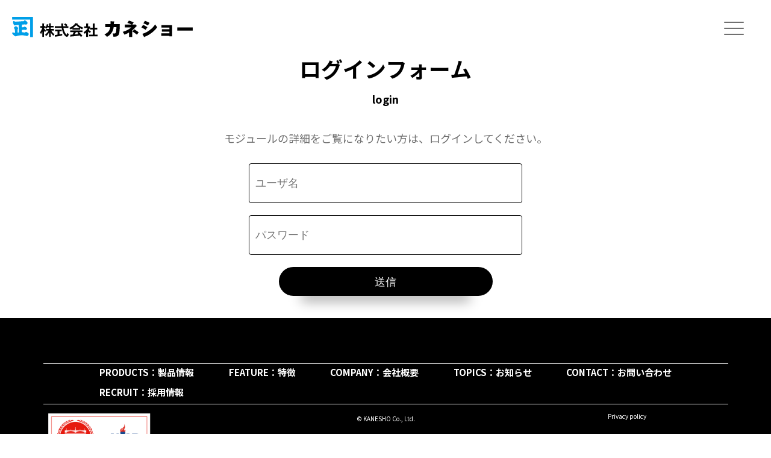

--- FILE ---
content_type: text/html; charset=UTF-8
request_url: https://kns-kanesho.co.jp/login/?redirect=https://kns-kanesho.co.jp/module/module6/
body_size: 6648
content:
<!DOCTYPE html>
<html itemscope itemtype="http://schema.org/WebPage" lang="ja">
  <head prefix="og: http://ogp.me/ns# fb: http://ogp.me/ns/fb# article: http://ogp.me/ns/article#">
    <meta charset="UTF-8">
    <meta name="viewport" content="width=device-width, initial-scale=1">
    <!-- Google Tag Manager -->
    <!--
    <script>(function(w,d,s,l,i){w[l]=w[l]||[];w[l].push({'gtm.start':
    new Date().getTime(),event:'gtm.js'});var f=d.getElementsByTagName(s)[0],
    j=d.createElement(s),dl=l!='dataLayer'?'&l='+l:'';j.async=true;j.src=
    'https://www.googletagmanager.com/gtm.js?id='+i+dl;f.parentNode.insertBefore(j,f);
    })(window,document,'script','dataLayer','GTM-XXXXXX');</script>
    -->
    <!-- End Google Tag Manager -->
    <link rel="profile" href="http://gmpg.org/xfn/11">
    <meta name="keywords" content="">
    <meta name="description" content="">
    <title>ログインフォーム | KNS[カネショー]</title>
    
    <meta name='robots' content='max-image-preview:large' />
<link rel='dns-prefetch' href='//www.googletagmanager.com' />
<link rel='dns-prefetch' href='//ajaxzip3.github.io' />
<link rel='dns-prefetch' href='//fonts.googleapis.com' />
<link rel='dns-prefetch' href='//use.fontawesome.com' />
<link rel='dns-prefetch' href='//use.typekit.net' />
<script type="text/javascript">
/* <![CDATA[ */
window._wpemojiSettings = {"baseUrl":"https:\/\/s.w.org\/images\/core\/emoji\/14.0.0\/72x72\/","ext":".png","svgUrl":"https:\/\/s.w.org\/images\/core\/emoji\/14.0.0\/svg\/","svgExt":".svg","source":{"concatemoji":"https:\/\/kns-kanesho.co.jp\/wp-includes\/js\/wp-emoji-release.min.js?ver=6.4.7"}};
/*! This file is auto-generated */
!function(i,n){var o,s,e;function c(e){try{var t={supportTests:e,timestamp:(new Date).valueOf()};sessionStorage.setItem(o,JSON.stringify(t))}catch(e){}}function p(e,t,n){e.clearRect(0,0,e.canvas.width,e.canvas.height),e.fillText(t,0,0);var t=new Uint32Array(e.getImageData(0,0,e.canvas.width,e.canvas.height).data),r=(e.clearRect(0,0,e.canvas.width,e.canvas.height),e.fillText(n,0,0),new Uint32Array(e.getImageData(0,0,e.canvas.width,e.canvas.height).data));return t.every(function(e,t){return e===r[t]})}function u(e,t,n){switch(t){case"flag":return n(e,"\ud83c\udff3\ufe0f\u200d\u26a7\ufe0f","\ud83c\udff3\ufe0f\u200b\u26a7\ufe0f")?!1:!n(e,"\ud83c\uddfa\ud83c\uddf3","\ud83c\uddfa\u200b\ud83c\uddf3")&&!n(e,"\ud83c\udff4\udb40\udc67\udb40\udc62\udb40\udc65\udb40\udc6e\udb40\udc67\udb40\udc7f","\ud83c\udff4\u200b\udb40\udc67\u200b\udb40\udc62\u200b\udb40\udc65\u200b\udb40\udc6e\u200b\udb40\udc67\u200b\udb40\udc7f");case"emoji":return!n(e,"\ud83e\udef1\ud83c\udffb\u200d\ud83e\udef2\ud83c\udfff","\ud83e\udef1\ud83c\udffb\u200b\ud83e\udef2\ud83c\udfff")}return!1}function f(e,t,n){var r="undefined"!=typeof WorkerGlobalScope&&self instanceof WorkerGlobalScope?new OffscreenCanvas(300,150):i.createElement("canvas"),a=r.getContext("2d",{willReadFrequently:!0}),o=(a.textBaseline="top",a.font="600 32px Arial",{});return e.forEach(function(e){o[e]=t(a,e,n)}),o}function t(e){var t=i.createElement("script");t.src=e,t.defer=!0,i.head.appendChild(t)}"undefined"!=typeof Promise&&(o="wpEmojiSettingsSupports",s=["flag","emoji"],n.supports={everything:!0,everythingExceptFlag:!0},e=new Promise(function(e){i.addEventListener("DOMContentLoaded",e,{once:!0})}),new Promise(function(t){var n=function(){try{var e=JSON.parse(sessionStorage.getItem(o));if("object"==typeof e&&"number"==typeof e.timestamp&&(new Date).valueOf()<e.timestamp+604800&&"object"==typeof e.supportTests)return e.supportTests}catch(e){}return null}();if(!n){if("undefined"!=typeof Worker&&"undefined"!=typeof OffscreenCanvas&&"undefined"!=typeof URL&&URL.createObjectURL&&"undefined"!=typeof Blob)try{var e="postMessage("+f.toString()+"("+[JSON.stringify(s),u.toString(),p.toString()].join(",")+"));",r=new Blob([e],{type:"text/javascript"}),a=new Worker(URL.createObjectURL(r),{name:"wpTestEmojiSupports"});return void(a.onmessage=function(e){c(n=e.data),a.terminate(),t(n)})}catch(e){}c(n=f(s,u,p))}t(n)}).then(function(e){for(var t in e)n.supports[t]=e[t],n.supports.everything=n.supports.everything&&n.supports[t],"flag"!==t&&(n.supports.everythingExceptFlag=n.supports.everythingExceptFlag&&n.supports[t]);n.supports.everythingExceptFlag=n.supports.everythingExceptFlag&&!n.supports.flag,n.DOMReady=!1,n.readyCallback=function(){n.DOMReady=!0}}).then(function(){return e}).then(function(){var e;n.supports.everything||(n.readyCallback(),(e=n.source||{}).concatemoji?t(e.concatemoji):e.wpemoji&&e.twemoji&&(t(e.twemoji),t(e.wpemoji)))}))}((window,document),window._wpemojiSettings);
/* ]]> */
</script>
<style id='wp-emoji-styles-inline-css' type='text/css'>

	img.wp-smiley, img.emoji {
		display: inline !important;
		border: none !important;
		box-shadow: none !important;
		height: 1em !important;
		width: 1em !important;
		margin: 0 0.07em !important;
		vertical-align: -0.1em !important;
		background: none !important;
		padding: 0 !important;
	}
</style>
<link rel='stylesheet' id='wp-block-library-css' href='https://kns-kanesho.co.jp/wp-includes/css/dist/block-library/style.min.css?ver=6.4.7' type='text/css' media='all' />
<style id='classic-theme-styles-inline-css' type='text/css'>
/*! This file is auto-generated */
.wp-block-button__link{color:#fff;background-color:#32373c;border-radius:9999px;box-shadow:none;text-decoration:none;padding:calc(.667em + 2px) calc(1.333em + 2px);font-size:1.125em}.wp-block-file__button{background:#32373c;color:#fff;text-decoration:none}
</style>
<style id='global-styles-inline-css' type='text/css'>
body{--wp--preset--color--black: #000000;--wp--preset--color--cyan-bluish-gray: #abb8c3;--wp--preset--color--white: #ffffff;--wp--preset--color--pale-pink: #f78da7;--wp--preset--color--vivid-red: #cf2e2e;--wp--preset--color--luminous-vivid-orange: #ff6900;--wp--preset--color--luminous-vivid-amber: #fcb900;--wp--preset--color--light-green-cyan: #7bdcb5;--wp--preset--color--vivid-green-cyan: #00d084;--wp--preset--color--pale-cyan-blue: #8ed1fc;--wp--preset--color--vivid-cyan-blue: #0693e3;--wp--preset--color--vivid-purple: #9b51e0;--wp--preset--gradient--vivid-cyan-blue-to-vivid-purple: linear-gradient(135deg,rgba(6,147,227,1) 0%,rgb(155,81,224) 100%);--wp--preset--gradient--light-green-cyan-to-vivid-green-cyan: linear-gradient(135deg,rgb(122,220,180) 0%,rgb(0,208,130) 100%);--wp--preset--gradient--luminous-vivid-amber-to-luminous-vivid-orange: linear-gradient(135deg,rgba(252,185,0,1) 0%,rgba(255,105,0,1) 100%);--wp--preset--gradient--luminous-vivid-orange-to-vivid-red: linear-gradient(135deg,rgba(255,105,0,1) 0%,rgb(207,46,46) 100%);--wp--preset--gradient--very-light-gray-to-cyan-bluish-gray: linear-gradient(135deg,rgb(238,238,238) 0%,rgb(169,184,195) 100%);--wp--preset--gradient--cool-to-warm-spectrum: linear-gradient(135deg,rgb(74,234,220) 0%,rgb(151,120,209) 20%,rgb(207,42,186) 40%,rgb(238,44,130) 60%,rgb(251,105,98) 80%,rgb(254,248,76) 100%);--wp--preset--gradient--blush-light-purple: linear-gradient(135deg,rgb(255,206,236) 0%,rgb(152,150,240) 100%);--wp--preset--gradient--blush-bordeaux: linear-gradient(135deg,rgb(254,205,165) 0%,rgb(254,45,45) 50%,rgb(107,0,62) 100%);--wp--preset--gradient--luminous-dusk: linear-gradient(135deg,rgb(255,203,112) 0%,rgb(199,81,192) 50%,rgb(65,88,208) 100%);--wp--preset--gradient--pale-ocean: linear-gradient(135deg,rgb(255,245,203) 0%,rgb(182,227,212) 50%,rgb(51,167,181) 100%);--wp--preset--gradient--electric-grass: linear-gradient(135deg,rgb(202,248,128) 0%,rgb(113,206,126) 100%);--wp--preset--gradient--midnight: linear-gradient(135deg,rgb(2,3,129) 0%,rgb(40,116,252) 100%);--wp--preset--font-size--small: 13px;--wp--preset--font-size--medium: 20px;--wp--preset--font-size--large: 36px;--wp--preset--font-size--x-large: 42px;--wp--preset--spacing--20: 0.44rem;--wp--preset--spacing--30: 0.67rem;--wp--preset--spacing--40: 1rem;--wp--preset--spacing--50: 1.5rem;--wp--preset--spacing--60: 2.25rem;--wp--preset--spacing--70: 3.38rem;--wp--preset--spacing--80: 5.06rem;--wp--preset--shadow--natural: 6px 6px 9px rgba(0, 0, 0, 0.2);--wp--preset--shadow--deep: 12px 12px 50px rgba(0, 0, 0, 0.4);--wp--preset--shadow--sharp: 6px 6px 0px rgba(0, 0, 0, 0.2);--wp--preset--shadow--outlined: 6px 6px 0px -3px rgba(255, 255, 255, 1), 6px 6px rgba(0, 0, 0, 1);--wp--preset--shadow--crisp: 6px 6px 0px rgba(0, 0, 0, 1);}:where(.is-layout-flex){gap: 0.5em;}:where(.is-layout-grid){gap: 0.5em;}body .is-layout-flow > .alignleft{float: left;margin-inline-start: 0;margin-inline-end: 2em;}body .is-layout-flow > .alignright{float: right;margin-inline-start: 2em;margin-inline-end: 0;}body .is-layout-flow > .aligncenter{margin-left: auto !important;margin-right: auto !important;}body .is-layout-constrained > .alignleft{float: left;margin-inline-start: 0;margin-inline-end: 2em;}body .is-layout-constrained > .alignright{float: right;margin-inline-start: 2em;margin-inline-end: 0;}body .is-layout-constrained > .aligncenter{margin-left: auto !important;margin-right: auto !important;}body .is-layout-constrained > :where(:not(.alignleft):not(.alignright):not(.alignfull)){max-width: var(--wp--style--global--content-size);margin-left: auto !important;margin-right: auto !important;}body .is-layout-constrained > .alignwide{max-width: var(--wp--style--global--wide-size);}body .is-layout-flex{display: flex;}body .is-layout-flex{flex-wrap: wrap;align-items: center;}body .is-layout-flex > *{margin: 0;}body .is-layout-grid{display: grid;}body .is-layout-grid > *{margin: 0;}:where(.wp-block-columns.is-layout-flex){gap: 2em;}:where(.wp-block-columns.is-layout-grid){gap: 2em;}:where(.wp-block-post-template.is-layout-flex){gap: 1.25em;}:where(.wp-block-post-template.is-layout-grid){gap: 1.25em;}.has-black-color{color: var(--wp--preset--color--black) !important;}.has-cyan-bluish-gray-color{color: var(--wp--preset--color--cyan-bluish-gray) !important;}.has-white-color{color: var(--wp--preset--color--white) !important;}.has-pale-pink-color{color: var(--wp--preset--color--pale-pink) !important;}.has-vivid-red-color{color: var(--wp--preset--color--vivid-red) !important;}.has-luminous-vivid-orange-color{color: var(--wp--preset--color--luminous-vivid-orange) !important;}.has-luminous-vivid-amber-color{color: var(--wp--preset--color--luminous-vivid-amber) !important;}.has-light-green-cyan-color{color: var(--wp--preset--color--light-green-cyan) !important;}.has-vivid-green-cyan-color{color: var(--wp--preset--color--vivid-green-cyan) !important;}.has-pale-cyan-blue-color{color: var(--wp--preset--color--pale-cyan-blue) !important;}.has-vivid-cyan-blue-color{color: var(--wp--preset--color--vivid-cyan-blue) !important;}.has-vivid-purple-color{color: var(--wp--preset--color--vivid-purple) !important;}.has-black-background-color{background-color: var(--wp--preset--color--black) !important;}.has-cyan-bluish-gray-background-color{background-color: var(--wp--preset--color--cyan-bluish-gray) !important;}.has-white-background-color{background-color: var(--wp--preset--color--white) !important;}.has-pale-pink-background-color{background-color: var(--wp--preset--color--pale-pink) !important;}.has-vivid-red-background-color{background-color: var(--wp--preset--color--vivid-red) !important;}.has-luminous-vivid-orange-background-color{background-color: var(--wp--preset--color--luminous-vivid-orange) !important;}.has-luminous-vivid-amber-background-color{background-color: var(--wp--preset--color--luminous-vivid-amber) !important;}.has-light-green-cyan-background-color{background-color: var(--wp--preset--color--light-green-cyan) !important;}.has-vivid-green-cyan-background-color{background-color: var(--wp--preset--color--vivid-green-cyan) !important;}.has-pale-cyan-blue-background-color{background-color: var(--wp--preset--color--pale-cyan-blue) !important;}.has-vivid-cyan-blue-background-color{background-color: var(--wp--preset--color--vivid-cyan-blue) !important;}.has-vivid-purple-background-color{background-color: var(--wp--preset--color--vivid-purple) !important;}.has-black-border-color{border-color: var(--wp--preset--color--black) !important;}.has-cyan-bluish-gray-border-color{border-color: var(--wp--preset--color--cyan-bluish-gray) !important;}.has-white-border-color{border-color: var(--wp--preset--color--white) !important;}.has-pale-pink-border-color{border-color: var(--wp--preset--color--pale-pink) !important;}.has-vivid-red-border-color{border-color: var(--wp--preset--color--vivid-red) !important;}.has-luminous-vivid-orange-border-color{border-color: var(--wp--preset--color--luminous-vivid-orange) !important;}.has-luminous-vivid-amber-border-color{border-color: var(--wp--preset--color--luminous-vivid-amber) !important;}.has-light-green-cyan-border-color{border-color: var(--wp--preset--color--light-green-cyan) !important;}.has-vivid-green-cyan-border-color{border-color: var(--wp--preset--color--vivid-green-cyan) !important;}.has-pale-cyan-blue-border-color{border-color: var(--wp--preset--color--pale-cyan-blue) !important;}.has-vivid-cyan-blue-border-color{border-color: var(--wp--preset--color--vivid-cyan-blue) !important;}.has-vivid-purple-border-color{border-color: var(--wp--preset--color--vivid-purple) !important;}.has-vivid-cyan-blue-to-vivid-purple-gradient-background{background: var(--wp--preset--gradient--vivid-cyan-blue-to-vivid-purple) !important;}.has-light-green-cyan-to-vivid-green-cyan-gradient-background{background: var(--wp--preset--gradient--light-green-cyan-to-vivid-green-cyan) !important;}.has-luminous-vivid-amber-to-luminous-vivid-orange-gradient-background{background: var(--wp--preset--gradient--luminous-vivid-amber-to-luminous-vivid-orange) !important;}.has-luminous-vivid-orange-to-vivid-red-gradient-background{background: var(--wp--preset--gradient--luminous-vivid-orange-to-vivid-red) !important;}.has-very-light-gray-to-cyan-bluish-gray-gradient-background{background: var(--wp--preset--gradient--very-light-gray-to-cyan-bluish-gray) !important;}.has-cool-to-warm-spectrum-gradient-background{background: var(--wp--preset--gradient--cool-to-warm-spectrum) !important;}.has-blush-light-purple-gradient-background{background: var(--wp--preset--gradient--blush-light-purple) !important;}.has-blush-bordeaux-gradient-background{background: var(--wp--preset--gradient--blush-bordeaux) !important;}.has-luminous-dusk-gradient-background{background: var(--wp--preset--gradient--luminous-dusk) !important;}.has-pale-ocean-gradient-background{background: var(--wp--preset--gradient--pale-ocean) !important;}.has-electric-grass-gradient-background{background: var(--wp--preset--gradient--electric-grass) !important;}.has-midnight-gradient-background{background: var(--wp--preset--gradient--midnight) !important;}.has-small-font-size{font-size: var(--wp--preset--font-size--small) !important;}.has-medium-font-size{font-size: var(--wp--preset--font-size--medium) !important;}.has-large-font-size{font-size: var(--wp--preset--font-size--large) !important;}.has-x-large-font-size{font-size: var(--wp--preset--font-size--x-large) !important;}
.wp-block-navigation a:where(:not(.wp-element-button)){color: inherit;}
:where(.wp-block-post-template.is-layout-flex){gap: 1.25em;}:where(.wp-block-post-template.is-layout-grid){gap: 1.25em;}
:where(.wp-block-columns.is-layout-flex){gap: 2em;}:where(.wp-block-columns.is-layout-grid){gap: 2em;}
.wp-block-pullquote{font-size: 1.5em;line-height: 1.6;}
</style>
<link rel='stylesheet' id='reset-style-css' href='https://kns-kanesho.co.jp/wp-content/themes/kns/assets/css/reset.css?ver=202001221749' type='text/css' media='all' />
<link rel='stylesheet' id='font-noto-sens-jp-css' href='https://fonts.googleapis.com/css?family=Noto+Sans+JP%3A400%2C700%2C900&#038;display=swap&#038;ver=1.1' type='text/css' media='all' />
<link rel='stylesheet' id='font-fontawesome-css' href='https://use.fontawesome.com/releases/v5.6.1/css/all.css?ver=5.6.1' type='text/css' media='all' />
<link rel='stylesheet' id='font-futura-css' href='https://use.typekit.net/ggv4sbw.css?ver=1.0' type='text/css' media='all' />
<link rel='stylesheet' id='slick-theme-style-css' href='https://kns-kanesho.co.jp/wp-content/themes/kns/assets/css/slick-theme.css?ver=18110601' type='text/css' media='all' />
<link rel='stylesheet' id='slick-style-css' href='https://kns-kanesho.co.jp/wp-content/themes/kns/assets/css/slick.css?ver=18110601' type='text/css' media='all' />
<link rel='stylesheet' id='debug-css' href='https://kns-kanesho.co.jp/wp-content/themes/kns/assets/css/debug.css?ver=202001221749' type='text/css' media='all' />
<link rel='stylesheet' id='public-css' href='https://kns-kanesho.co.jp/wp-content/themes/kns/assets/css/public.css?ver=202103150929' type='text/css' media='all' />
<link rel='stylesheet' id='public-tb-css' href='https://kns-kanesho.co.jp/wp-content/themes/kns/assets/css/public_tb.css?ver=202001221749' type='text/css' media='all' />
<link rel='stylesheet' id='public-sp-css' href='https://kns-kanesho.co.jp/wp-content/themes/kns/assets/css/public_sp.css?ver=202001221749' type='text/css' media='all' />
<link rel='stylesheet' id='archive-archive-css' href='https://kns-kanesho.co.jp/wp-content/themes/kns/assets/css/archive/archive.css?ver=202001221749' type='text/css' media='all' />
<link rel='stylesheet' id='archive-faq-css' href='https://kns-kanesho.co.jp/wp-content/themes/kns/assets/css/archive/faq.css?ver=202001221749' type='text/css' media='all' />
<link rel='stylesheet' id='archive-product-css' href='https://kns-kanesho.co.jp/wp-content/themes/kns/assets/css/archive/product.css?ver=202001221749' type='text/css' media='all' />
<link rel='stylesheet' id='archive-module-css' href='https://kns-kanesho.co.jp/wp-content/themes/kns/assets/css/archive/module.css?ver=202001221749' type='text/css' media='all' />
<link rel='stylesheet' id='archive-news-css' href='https://kns-kanesho.co.jp/wp-content/themes/kns/assets/css/archive/news.css?ver=202001221749' type='text/css' media='all' />
<link rel='stylesheet' id='single-product-css' href='https://kns-kanesho.co.jp/wp-content/themes/kns/assets/css/single/product.css?ver=202001221749' type='text/css' media='all' />
<link rel='stylesheet' id='single-news-css' href='https://kns-kanesho.co.jp/wp-content/themes/kns/assets/css/single/news.css?ver=202001221749' type='text/css' media='all' />
<link rel='stylesheet' id='single-module-css' href='https://kns-kanesho.co.jp/wp-content/themes/kns/assets/css/single/module.css?ver=202001221749' type='text/css' media='all' />
<link rel='stylesheet' id='single-home-css' href='https://kns-kanesho.co.jp/wp-content/themes/kns/assets/css/page/home.css?ver=202001221749' type='text/css' media='all' />
<link rel='stylesheet' id='single-page-css' href='https://kns-kanesho.co.jp/wp-content/themes/kns/assets/css/page/page.css?ver=202001221749' type='text/css' media='all' />
<link rel='stylesheet' id='single-menu-css' href='https://kns-kanesho.co.jp/wp-content/themes/kns/assets/css/page/menu.css?ver=202001221749' type='text/css' media='all' />
<link rel='stylesheet' id='single-contact-css' href='https://kns-kanesho.co.jp/wp-content/themes/kns/assets/css/page/contact.css?ver=202001221749' type='text/css' media='all' />
<link rel='stylesheet' id='single-feature-css' href='https://kns-kanesho.co.jp/wp-content/themes/kns/assets/css/page/feature.css?ver=202001221749' type='text/css' media='all' />
<link rel='stylesheet' id='single-company-css' href='https://kns-kanesho.co.jp/wp-content/themes/kns/assets/css/page/company.css?ver=202001221749' type='text/css' media='all' />
<link rel='stylesheet' id='single-privacy-css' href='https://kns-kanesho.co.jp/wp-content/themes/kns/assets/css/page/privacy.css?ver=202001221749' type='text/css' media='all' />

<!-- Google アナリティクス スニペット (Site Kit が追加) -->
<script type="text/javascript" src="https://www.googletagmanager.com/gtag/js?id=UA-153215787-1" id="google_gtagjs-js" async></script>
<script type="text/javascript" id="google_gtagjs-js-after">
/* <![CDATA[ */
window.dataLayer = window.dataLayer || [];function gtag(){dataLayer.push(arguments);}
gtag('set', 'linker', {"domains":["kns-kanesho.co.jp"]} );
gtag("js", new Date());
gtag("set", "developer_id.dZTNiMT", true);
gtag("config", "UA-153215787-1", {"anonymize_ip":true});
/* ]]> */
</script>

<!-- (ここまで) Google アナリティクス スニペット (Site Kit が追加) -->
<script type="text/javascript" src="https://kns-kanesho.co.jp/wp-includes/js/jquery/jquery.min.js?ver=3.7.1" id="jquery-core-js"></script>
<script type="text/javascript" src="https://kns-kanesho.co.jp/wp-includes/js/jquery/jquery-migrate.min.js?ver=3.4.1" id="jquery-migrate-js"></script>
<script type="text/javascript" src="https://kns-kanesho.co.jp/wp-content/themes/kns/assets/js/scripts/slick.min.js?ver=19012501" id="script-slick-js"></script>
<script type="text/javascript" src="https://kns-kanesho.co.jp/wp-content/themes/kns/assets/js/scripts/jquery-countTo.js?ver=19012501" id="script-countto-js"></script>
<script type="text/javascript" src="https://kns-kanesho.co.jp/wp-content/themes/kns/assets/js/scripts/jquery.inview.js?ver=19012501" id="script-inview-js"></script>
<link rel="https://api.w.org/" href="https://kns-kanesho.co.jp/wp-json/" /><link rel="alternate" type="application/json" href="https://kns-kanesho.co.jp/wp-json/wp/v2/pages/164" /><link rel="EditURI" type="application/rsd+xml" title="RSD" href="https://kns-kanesho.co.jp/xmlrpc.php?rsd" />
<meta name="generator" content="WordPress 6.4.7" />
<link rel="canonical" href="https://kns-kanesho.co.jp/login/" />
<link rel='shortlink' href='https://kns-kanesho.co.jp/?p=164' />
<link rel="alternate" type="application/json+oembed" href="https://kns-kanesho.co.jp/wp-json/oembed/1.0/embed?url=https%3A%2F%2Fkns-kanesho.co.jp%2Flogin%2F" />
<link rel="alternate" type="text/xml+oembed" href="https://kns-kanesho.co.jp/wp-json/oembed/1.0/embed?url=https%3A%2F%2Fkns-kanesho.co.jp%2Flogin%2F&#038;format=xml" />
<meta name="generator" content="Site Kit by Google 1.115.0" />  </head>
<body class="page-template-default page page-id-164 page-login">
  <!-- Google Tag Manager (noscript) -->
  <!--
  <noscript><iframe src="https://www.googletagmanager.com/ns.html?id=GTM-MZ9CQXM"
  height="0" width="0" style="display:none;visibility:hidden"></iframe></noscript>
  -->
  <!-- End Google Tag Manager (noscript) -->
  <div id="site">
    <header id="masthead" class="site-header" role="banner">
      <!-- ロゴ -->
        <div class="logo">
          <a href="https://kns-kanesho.co.jp"><img src="https://kns-kanesho.co.jp/wp-content/themes/kns/assets/img/public/logo.svg"></a>
        </div>
      <!-- メニュー欄 -->
      <div id="globalnavi_open"><span></span></div>
    </header><!-- #masthead -->

<main id="main" class="site-main" role="main">
  <article id="post-164" class="post-164 page type-page status-publish hentry page-login">
  <h1>ログインフォーム</h1>  
      <div class="h1_en">login</div>
    <div class="entry-content">
    <div>
モジュールの詳細をご覧になりたい方は、ログインしてください。
</div>
<div class="input_info">
      <form name="loginform" id="loginform" action="https://kns-kanesho.co.jp/asov-admin" method="post">
        <input type="text" name="log" id="user_login" class="input" value="" size="20" placeholder="ユーザ名" required>
        <input type="password" name="pwd" id="user_pass" class="input" value="" size="20" placeholder="パスワード" required>
        <div class="btn_submit">
          <button type="submit" name="submitConfirm" value="confirm" class="button">送信</button>
        </div>
        <input type="hidden" name="redirect_to" value="https://kns-kanesho.co.jp/module/module6/">
      </form>
    
</div>  </div><!-- .entry-content -->
</article><!-- #post-## -->
</main><!-- #main -->
      <footer id="footer" class="site-footer" role="contentinfo">
        <div class="row1">
          <!-- ロゴ -->
            <!--
            <div class="logo">
              <a href="https://kns-kanesho.co.jp"><img src="https://kns-kanesho.co.jp/wp-content/themes/kns/assets/img/public/logo.svg"></a>
            </div>
            -->
        </div>
        <div class="row2">
          <ul id="footernavi">
            <li id="menu-item-144" class="menu-item menu-item-type-custom menu-item-object-custom menu-item-144"><a href="/product/">PRODUCTS：製品情報</a></li>
<li id="menu-item-145" class="menu-item menu-item-type-post_type menu-item-object-page menu-item-145"><a href="https://kns-kanesho.co.jp/feature/">FEATURE：特徴</a></li>
<li id="menu-item-146" class="menu-item menu-item-type-post_type menu-item-object-page menu-item-146"><a href="https://kns-kanesho.co.jp/company_message/">COMPANY：会社概要</a></li>
<li id="menu-item-193" class="menu-item menu-item-type-custom menu-item-object-custom menu-item-193"><a href="https://kns-kanesho.co.jp/news/">TOPICS：お知らせ</a></li>
<li id="menu-item-148" class="menu-item menu-item-type-post_type menu-item-object-page menu-item-148"><a href="https://kns-kanesho.co.jp/contact/">CONTACT：お問い合わせ</a></li>
<li id="menu-item-220" class="menu-item menu-item-type-custom menu-item-object-custom menu-item-220"><a target="_blank" rel="noopener" href="https://job.mynavi.jp/26/pc/search/corp209197/outline.html">RECRUIT：採用情報</a></li>
          </ul>
            <ul id="footernavi_sns">
            <li id="menu_sns">
                        </li>
          </ul>
        </div>
        <div class="row3">
          <div class="banner"><img src="https://kns-kanesho.co.jp/wp-content/themes/kns/assets/img/public/ASR_JAB_9001_OL_rev.png" alt="ASR/JAB/ISO9001"></div>
          <div class="copyright">© KANESHO Co., Ltd.</div>
          <div class="privacy"><a href="/privacy-policy/">Privacy policy</a></div>
        </div>
      </footer>

      <div id="globalnavi">
        <div id="globalnavi_close"><span></span></div>
        <ul id="menu_global"><li class="menu-item menu-item-type-custom menu-item-object-custom menu-item-144"><a href="/product/">PRODUCTS：製品情報</a></li>
<li class="menu-item menu-item-type-post_type menu-item-object-page menu-item-145"><a href="https://kns-kanesho.co.jp/feature/">FEATURE：特徴</a></li>
<li class="menu-item menu-item-type-post_type menu-item-object-page menu-item-146"><a href="https://kns-kanesho.co.jp/company_message/">COMPANY：会社概要</a></li>
<li class="menu-item menu-item-type-custom menu-item-object-custom menu-item-193"><a href="https://kns-kanesho.co.jp/news/">TOPICS：お知らせ</a></li>
<li class="menu-item menu-item-type-post_type menu-item-object-page menu-item-148"><a href="https://kns-kanesho.co.jp/contact/">CONTACT：お問い合わせ</a></li>
<li class="menu-item menu-item-type-custom menu-item-object-custom menu-item-220"><a target="_blank" rel="noopener" href="https://job.mynavi.jp/26/pc/search/corp209197/outline.html">RECRUIT：採用情報</a></li>
</ul>              </div>
    </div><!-- #site -->
        <script type="text/javascript" src="https://ajaxzip3.github.io/ajaxzip3.js?ver=19012401" id="script-ajaxzip3-js"></script>
<script type="text/javascript" src="https://kns-kanesho.co.jp/wp-content/themes/kns/assets/js/scripts/public.js?ver=202001221749" id="script-public-js"></script>
  </body>
</html>


--- FILE ---
content_type: text/css
request_url: https://kns-kanesho.co.jp/wp-content/themes/kns/assets/css/debug.css?ver=202001221749
body_size: 152
content:
@charset "UTF-8";
/* デバッグ用 */
body {
/*  background-image: url('../img/debug/single-news.png'); 
  background-position-y: 40px; 
  background-size: 1242px;
  background-position: center top; */
}

.home .blk_contact {
/*  display: none; */
}


--- FILE ---
content_type: text/css
request_url: https://kns-kanesho.co.jp/wp-content/themes/kns/assets/css/public.css?ver=202103150929
body_size: 4452
content:
@charset "UTF-8";
/* =========================================================================================================================================== */
/*
/* ブレイクポイント
/*
/*  xxxpx : タブレット
/*  xxxpx : スマホ
/*
/* =========================================================================================================================================== */
.pc_only { display: block; }
.pc_none { display: none;  }
.tb_only { display: none;  }
.tb_none { display: block; }
.sp_only { display: none;  }
.sp_none { display: block; }


/* =========================================================================================================================================== */
/*
/* ベース設定
/*
/* =========================================================================================================================================== */
* {
  box-sizing: border-box;
}
html {
  font-size: 62.5%;
}
body{
  margin: 0;
  font-family: 'Noto Sans JP', sans-serif;
  font-size: 16px;
  font-size: 1.6rem;
  font-weight: lighter;
  line-height: 1.875;
}
body.menu_open {
  overflow: hidden;
}

.flex-container {
  display: flex;
}
img {
  width: 100%;
  max-width: -moz-fit-content;
  max-width: fit-content;
  height: auto;
  vertical-align: bottom;
}
/*----------------------------------------------------------*/
/* H2
/*----------------------------------------------------------*/
.h2_wrapper {
  position: relative;
}
.h2_wrapper h2 {
  display: inline-block;
  background-color: #303030;
  padding-left: 53px;
  padding-right: 24px;
  line-height: 170px;
  letter-spacing: 0.12em;
  font-size: 66px;
  font-weight: 900;
  color: #00C1E8;

  padding: 50px 24px 50px 52px;
  line-height: 70px;
}
.h2_wrapper h2::after {
  content: "";
  position: absolute;
  display: block;
  top: 93px;
  left: 0;
  width: 100vw;
  height: 20px;
  background: repeating-linear-gradient(-45deg, #00C1E8 0, #00C1E8 1px, #303030 3px, #303030 7px);
  z-index: -1;
}
/* 中央寄せ */
.h2_wrapper.center {
  text-align: center;
}
.h2_wrapper.center h2 {
  padding-left: 21px;
  padding-right: 21px;
}


  /*--------------------------*/
  /* 846TEXT
  /*--------------------------*/
/*天地にline1*/
span.b01 {
    border-bottom: 1px solid #333333;
    border-top:  1px solid #333333;
    font-size: 120%;
    padding: 0 10px;
}
/*blue line2*/
span.b02 {
    background: linear-gradient(transparent 60%, #009fe8 120%);
    font-size: 120%;
    padding: 0 10px;
}
/*Red line*/
span.b03 {
    border-bottom: 2px solid #ff3333;
}
/*blue marker line1*/
span.b04 {
    background-color: #ffff66;
}
span.bold{
	font-weight: 700;
}

span.center{
  text-align: center;
}


/* =========================================================================================================================================== */
/*
/* サイト共通部品
/*
/* =========================================================================================================================================== */
#site{
  position: relative;
}
/*----------------------------------------------------------*/
/* 【部品】
/* 名前     : ヘッダー
/* セレクタ : #masthead
/*----------------------------------------------------------*/
#masthead {
  display: flex;
  justify-content: space-between;
  position: fixed;
  height: 90px;
  background-color: rgba(255,255,255,0.15);
  backdrop-filter: blur(30px);
  -webkit-backdrop-filter: blur(30px);
  width: 100%;
  z-index: 200;

}
#masthead .logo {
  padding-top: 28px;
  padding-left: 20px;
}
#masthead .logo a {
  display: block;
  width: 300px;
  height: 34px;
}
#masthead .logo a img {
  width: 100%;
  height: auto;
}


/*----------------------------------------------------------*/
/* 【部品】
/* 名前     : グローバルナビ開閉ボタン
/* セレクタ : 開く   : #globalnavi_open
/*          : 閉じる : #globalnavi_close
/*----------------------------------------------------------*/
#globalnavi_open,
#globalnavi_close {
  position: relative;
  width: 62px;
  height: 60px;
  margin-left: auto;
  margin-top: 16px;
  margin-right: 30px;
  cursor: pointer;
}
#globalnavi_close {
  margin-bottom: 46px;
}
#globalnavi_open span,
#globalnavi_open span::before,
#globalnavi_open span::after,
#globalnavi_close span,
#globalnavi_close span::before,
#globalnavi_close span::after {
  display: block;
  position: absolute;
  width: 33px;
  height: 2px;
  border-radius: 2px;
  background-color: #707070;
  transition: all 0.5s ease;
}
#globalnavi_open span,
#globalnavi_close span {
  top: 50%;
  left: 13.5px;
}
#globalnavi_open span::before,
#globalnavi_close span::before {
  content: "";
  top: -10px;
  left: 0;
}
#globalnavi_open span::after,
#globalnavi_close span::after {
  content: "";
  top: 10px;
  left: 0;
}
body.menu_open #globalnavi_open span,
body.menu_open #globalnavi_close span {
  width: 0;
}
body.menu_open #globalnavi_open span::before,
body.menu_open #globalnavi_close span::before {
  top: 0;
  transform: rotate(126deg);
}
body.menu_open #globalnavi_open span::after,
body.menu_open #globalnavi_close span::after {
  top: 0;
  transform: rotate(51deg);
}

/*----------------------------------------------------------*/
/* 【部品】
/* 名前     : グローバルナビ
/* セレクタ : #globalnavi
/*----------------------------------------------------------*/
#globalnavi {
  overflow: scroll;
  position: fixed;
  z-index: 200;
  top: 0px;
  right: 0;
  overflow: scroll;
  width: 248px;
  height: 100vh;
  max-width: 0;
  background-color: #1B1C1D;
  transition: all 1s ease;
}
#globalnavi.open {
  max-width: 300px;
}
.admin-bar #globalnavi {
  top: 32px;
  height: calc(100vh - 32px);
}
@media screen and (max-width: 783px) {
  .admin-bar #globalnavi {
    top: 46px;
    height: calc(100vh - 46px);
  }
}

#globalnavi .logo {
  height: 106px;
  padding-left: 29px;
  padding-top: 16px;
  font-size: 20px;
  font-weight: bold;
  color: white;
}
#globalnavi #menu_global .menu-item a {
  display: block;
  width: 100%;
  height: 50px;
  border-bottom: solid 3px #1B1C1D;
  font-size: 14px;
  font-weight: bold;
  text-decoration: none;
  line-height: 50px;
  padding-left: 31px;
  color: rgba(255,255,255,0.6);
  background-color: #242526;
}
#globalnavi #menu_global .menu-item a:hover {
  background-color: #00C1E8;
}
#globalnavi #menu_sns {
  display: flex;
  justify-content: space-between;
  width: 150px;
  padding-top: 17px;
  padding-left: 59px;
}
#globalnavi #menu_banner {
  padding-top: 36px;
  padding-left: 55px;
}
#globalnavi #menu_banner li {
  padding-bottom: 14px;
}
#globalnavi #menu_banner li a {
  display: block;
  width: 100%;
  background-position: left top;
  background-repeat: no-repeat;
}
#globalnavi #menu_banner li.ico_slide a {
  height: 25px;
  background-image: url("../img/public/banner_slide.svg");
}
#globalnavi #menu_banner li.ico_protent a {
  height: 29px;
  background-image: url("../img/public/banner_protent.svg");
}
#globalnavi #menu_banner li.ico_hansbood a {
  height: 24px;
  background-image: url("../img/public/banner_hansboodt.svg");
}


/*----------------------------------------------------------*/
/* 【部品】
/* 名前     : メインコンテンツ
/* セレクタ : #main
/*----------------------------------------------------------*/
#main {
  min-height: calc(100vh - 192px);
  padding-top: 88px;
}
.admin-bar #main {
  min-height: calc(100vh - 224px);
}
@media screen and (max-width: 783px) {
  .admin-bar #main {
    min-height: calc(100vh - 238px);
  }
}

/*----------------------------------------------------------*/
/* 【部品】
/* 名前     : フッター
/* セレクタ : #footer
/*----------------------------------------------------------*/
#footer {
  min-height: 192px;;
  background-color: #000000;
}
#footer .row1,
#footer .row2,
#footer .row3 {
  width: 100%;
  max-width: 1137px;
  margin: 0 auto;
}
#footer .row1 {
  height: 75px;
}
#footer .logo {
  padding-top: 32px;
  padding-bottom: 23px;
}
#footer .logo img{
  display: block;
  width: 138px;
  margin: 0 auto;
}

#footer .row2 {
  border-top: solid 1px white;
  border-bottom: solid 1px white;
}

#footer #footernavi {
  display: flex;
  justify-content: space-between;
  flex-wrap: wrap;
  width: 100%;
  min-height: 61px;
  max-width: 970px;
  margin: 0 auto;
}
#footer #footernavi > ul {
    width: 100%;
    display: flex;
    justify-content: center;
}
#footer #footernavi li {
  display: flex;
  align-items: center;
  padding: 0 10px;
  padding-bottom: 5px;
}
#footer #footernavi li > a {
  text-decoration: none;
  font-size: 1.5rem;
  font-weight: bold;
  color: white;
}
#footer #menu_sns {
  padding-left: 28px;
}
#footer #menu_sns ul {
  display: flex;
  justify-content: space-between;
  flex-wrap: wrap;
  width: 92px;
}
#footer #menu_sns li > a {
  display: block;
  width: 20px;
  height: 20px;
}
#footer .row3 {
  position: relative;
  display: grid;
  grid-template-columns: 200px 1fr 200px;
}
#footer .banner {
  padding-top: 15px;
}
#footer .banner img {
  max-width: 185px;
}
#footer .copyright {
  color: white;
  font-size: 10px;
  text-align: center;
  padding-top: 15px;
}
#footer .privacy {
  padding-top: 15px;
  font-size: 10px;
  line-height: 1;
}
#footer .privacy a {
  text-decoration: none;
  color: white;
}
@media screen and (max-width: 600px) {
  #footer .row3 {
    display: flex;
    flex-direction: column;
  }
  #footer .copyright {
    order: 3;
  }
  #footer .banner {
    text-align: center;
    order: 1;
  }
  #footer .privacy {
    text-align: center;
    order: 2;
  }
}
/*----------------------------------------------------------*/
/* 【部品】
/* 名前     : SNSメニュー
/* セレクタ : #menu_sns
/*----------------------------------------------------------*/
#menu_sns .sns_ico {
  width: 20px;
  height: 20px;
}
#menu_sns .ico_facebook {
  background-image: url('../img/public/sns_facebook.svg');
}
#menu_sns .ico_twitter {
  background-image: url('../img/public/sns_twitter.svg');
}
#menu_sns .ico_instagram {
  background-image: url('../img/public/sns_instagram.svg');
}
#menu_sns .sns_ico a{
  display: block;
  width: 20px;
  height: 20px;
}


/*----------------------------------------------------------*/
/* 【部品】
/* 名前     : aボタンのデザイン
/* セレクタ : .btn_link
/*----------------------------------------------------------*/
.btn_link {
  position: relative;
}
.btn_link a::before {
  content: "";
  position: absolute;
  left: 0;
  right: 0;
  bottom: -10px;
  display: block;
  width: 280px;
  height: 20px;
  margin: auto;
  background-color:rgba(0,0,0,0.3);
  -ms-filter: blur(10px);
  filter: blur(10px);
  transition: all 0.5s ease;
}
.btn_link a:hover::before {
  background-color:rgba(20,117,223,0.3);
}

.btn_link a {
  cursor: pointer;
  display: block;
  width: calc(100% - 20px);
  max-width: 375px;
  height: 48px;
  line-height: 48px;
  margin: 0 auto;
  border-radius: 24px;
  border: none;
  background-color: black;
  text-align: center;
  text-decoration: none;
  font-size: 1.8rem;
  color: white;
  transition: all 0.5s ease;
}
.btn_link a:hover {
  background-color: #009fe8;
}


/*----------------------------------------------------------*/
/* 【部品】
/* 名前     : submitボタンのデザイン
/* セレクタ : .btn_submit
/*----------------------------------------------------------*/
.btn_submit {
  position: relative;
  padding: 0 10px;
}
.btn_submit .button::before {
  content: "";
  position: absolute;
  left: 0;
  right: 0;
  bottom: -10px;
  display: block;
  width: 280px;
  height: 20px;
  margin: auto;
  background-color:rgba(0,0,0,0.3);
  -ms-filter: blur(10px);
  filter: blur(10px);
  transition: all 0.5s ease;
}
.btn_submit .button:hover::before {
  background-color:rgba(20,117,223,0.3);
}
.btn_submit .button {
  cursor: pointer;
  display: block;
  width: 100%;
  max-width: 355px;
  height: 48px;
  line-height: 48px;
  margin: 0 auto;
  border-radius: 24px;
  border: none;
  background-color: black;
  font-size: 1.8rem;
  color: white;
  transition: all 0.5s ease;
}
.btn_submit .button:hover {
  background-color: #009fe8;
}


/*----------------------------------------------------------*/
/* 【部品】
/* 名前     : お知らせブロックデザイン
/* セレクタ : .blk_news
/*----------------------------------------------------------*/
.blk_news {
  padding-top: 0;
  padding-bottom: 100px;
}
.blk_news h2 {
  text-align: center;
  font-size: 3.6rem;
  font-weight: bold;
}
.blk_news .h2_en {
  text-align: center;
  font-size: 1.8rem;
  font-weight: bold;
}
.blk_news .posts {
  width: calc(100% - 20px);
  max-width: 820px;
  margin: 0 auto;
  padding-top: 72px;
}
.blk_news .posts article a {
  font-size: 1.8rem;
  line-height: 1.67;
  display: flex;
  flex-wrap: wrap;
  justify-content: flex-start;
  border-bottom: solid 1px #707070;
  padding-top: 14px;
  padding-left: 24px;
  padding-right: 24px;
  padding-bottom: 23px;
  text-decoration: none;
  color: black;
}
.blk_news .posts article:first-of-type a {
  border-top: solid 1px #707070;
}
.blk_news .posts article a .date {
  width: 126px;
}
.blk_news .posts article a .category {
  width: calc(100% - 126px);
}
.blk_news .posts article a .title {
  font-size: 2.5rem;
  font-weight: bold;
  line-height: 1.2;
  text-decoration: underline;
  color: #00A0E9;
  padding-top: 17px;
}


/*----------------------------------------------------------*/
/* 【部品】
/* 名前     : 無料資料ダウンロードブロックデザイン
/* セレクタ : .blk_download
/*----------------------------------------------------------*/
.blk_download {
  padding-bottom: 164px;
}
.blk_download h2 {
  padding: 0 10px;
  padding-top: 8px;
  padding-bottom: 70px;
  text-align: center;
  font-weight: bold;
  font-size: 3.6rem;
  line-height: 1.027;
}
.blk_download .input_info {
  display: flex;
  justify-content: space-between;
  flex-wrap: wrap;
  width: 100%;
  max-width: 1104px;
  margin: 0 auto;
  padding: 0 10px;
  padding-bottom: 39px;
}
.blk_download .input_info input.text {
  width: calc((100% - 20px) / 3);
  max-width: 355px;
  height: 66px;
  border: solid 1px #707070;
  border-radius: 4px;
  background: none;
  margin-bottom: 20px;
  padding-left: 11px;
  font-size: 1.8rem;
}

@media screen and (max-width:  480px) {
  .blk_download .input_info input.text {
    width: 100%;
    max-width: initial;
  }
}

/*----------------------------------------------------------*/
/* 【部品】
/* 名前     : 問い合わせブロックデザイン
/* セレクタ : .blk_contact
/*----------------------------------------------------------*/
.blk_contact {
  padding-top: 192px;
  padding-bottom: 75px;
}
.blk_contact h2 {
  text-align: center;
  font-size: 3.6rem;
  font-weight: bold;
}
.blk_contact .description {
  line-height: 2.056;
  padding-top: 7px;
  padding-bottom: 61px;
  text-align: center;
  font-size: 1.8rem;
}


/*----------------------------------------------------------*/
/* 【部品】
/* 名前     : 電話サポートブロックデザイン
/* セレクタ : .blk_supporttel
/*----------------------------------------------------------*/
.blk_supporttel {
  padding: 0 10px;
}
.blk_supporttel .title {
  padding: 0 10px;
  padding-top: 128px;
  text-align: center;
  font-size: 2.9rem;
  color: #00A0E9;
}
.blk_supporttel .telephone {
  line-height: 1;
  padding-top: 14px;
  text-align: center;
}
.blk_supporttel .telephone a {
  font-size: 4.2rem;
  font-weight: bold;
  text-decoration: none;
  color: #000000;
}
.blk_supporttel .notice {
  padding-top: 15px;
  text-align: center;
  font-size: 1.8rem;
  color: #707070;
}


/*----------------------------------------------------------*/
/* 【部品】
/* 名前     : 問い合わせサンキュー画面
/* セレクタ : .mw_wp_form_complete
/*----------------------------------------------------------*/
.mw_wp_form_complete {
  line-height: 1.33;
  padding: 0 10px;
  padding-top: 37px;
  text-align: center;
  font-size: 1.8rem;
  color: #707070;
}
.page-complete .entry-content {
  padding-bottom: 60px;
}
.page-complete .entry-content a {
}
.page-complete .contact {
  display: none;
}


/*----------------------------------------------------------*/
/* 【部品】
/* 名前     : ログインページデザイン
/* セレクタ : body.page-login
/*----------------------------------------------------------*/
body.page-login article .entry-content  {
  line-height: 1.33;
  padding: 0 10px;
  padding-top: 37px;
  text-align: center;
  font-size: 1.8rem;
  color: #707070;
}

body.page-login article .entry-content .input_info {
  width: 100%;
  max-width: 474px;
  margin: 0 auto;
  padding: 0 10px;
  padding-top: 30px;
}
body.page-login article .entry-content .input_info .login_error {
  font-size: 1.4rem;
  padding-bottom: 20px;
  color: #B70000;
}

body.page-login article .entry-content .input_info .input {
    width: 100%;
    height: 66px;
    border: solid 1px black;
    border-radius: 4px;
    font-size: 1.8rem;
    padding: 0 10px;
    padding-left: 10px;
    margin-bottom: 20px;
}
body.page-login article .entry-content .input_info  .button-primary {
  cursor: pointer;
  display: block;
  width: 100%;
  max-width: 355px;
  height: 48px;
  line-height: 48px;
  margin: 0 auto;
  border-radius: 24px;
  border: none;
  background-color: black;
  font-size: 1.8rem;
  color: white;
  transition: all 0.5s ease;
}
body.page-login article .entry-content .input_info  .button-primary:hover {
  background-color: #009fe8;
}



/* =========================================================================================================================================== */

/*----------------------------------------------------------*/
/* 【部品】
/* 名前     : 投稿フッター
/* セレクタ : .blog-footer
/*----------------------------------------------------------*/
.blog-footer {
  display: flex;
  display: -webkit-flex;
  justify-content: space-between;
  flex-wrap: wrap;
  width: 100%;
  max-width: 1056px;
  margin: 0 auto;
  padding-bottom: 203px;
}
.blog-footer h2 {
  font-size: 18px;
  font-weight: 400;
  line-height: 48px;
  margin: 0;
  margin-bottom: 14px;
  padding: 0;
  border: solid 1px #b6b6b6;
  background-color: #FFFFFF;
  text-align: center;
  text-transform: none;
  letter-spacing: 0.025em;
}

/*--------------------------*/
/* カレンダー表示
/*--------------------------*/
.blog-footer #text-2 {
  width: 100%;
  max-width: 480px;
}
.blog-footer #text-2 .damz_archive_calender_sec {
}
.blog-footer #text-2 .damz_archive_calender {
  display: flex;
  display: -webkit-flex;
  justify-content: space-between;
  flex-wrap: wrap;
  list-style: none;
  margin: 0;
  padding: 0;

}
.blog-footer #text-2 .damz_archive_calender .year{
  width: 229px;
  border: solid 1px #cccccc;
  padding: 9px;
  padding-bottom: 3px;
  background-color: #FFFFFF;
}
.blog-footer #text-2 .damz_archive_calender .year .year_title {
  width: 48px;
  height: 48px;
  line-height: 48px;
  margin-bottom: 6px;
  background-color: #E4E4E4;
  text-align: center;
  font-family: 'Noto Sans', sans-serif;
  font-size: 12px;
  color: #333333;
}
.blog-footer #text-2 .damz_archive_calender .year > ul {
  display: flex;
  display: -webkit-flex;
  flex-wrap: wrap;
  justify-content: space-between;
  list-style: none;
  margin: 0;
  padding: 0;
}
.blog-footer #text-2 .damz_archive_calender .year > ul .month {
  width: 48px;
  height: 48px;
  line-height: 48px;
  margin-bottom: 6px;
  padding: 0;
  background-color: #E4E4E4;
  text-align: center;
  font-family: 'Noto Sans', sans-serif;
  font-size: 12px;
  color: #666666;
}
.blog-footer #text-2 .damz_archive_calender .year > ul .month a {
  display: block;
  text-decoration: none;
  background-color: #333333;
  color: white;
}
.blog-footer #text-2 .damz_archive_calender .year > ul .month a:hover {
  background-color: #00C1E8;
}
/*--------------------------*/
/* タグ一覧
/*--------------------------*/
.blog-footer #text-3 {
  width: 100%;
  max-width: 270px;
}
.blog-footer #text-3 .damz_archive_category {
  display: flex;
  justify-content: space-between;
  flex-wrap: wrap;
  list-style: none;
  padding: 0;
}
.blog-footer #text-3 .damz_archive_category li a {
  display: block;
  min-width: 82px;
  line-height: 20px;
  margin-bottom: 12px;
  border: solid 1px #C2C2C2;
  border-radius: 5px;
  padding: 0 5px;
  background: none;
  text-decoration: none;
  text-align: center;
  font-family: 'Noto Sans', sans-serif;
  font-size: 12px;
  color: white;
}
/*--------------------------*/
/* カテゴリ一覧
/*--------------------------*/
.blog-footer #text-4 {
  width: 100%;
  max-width: 270px;
}
.blog-footer #text-4 .damz_archive_category {
  display: flex;
  justify-content: space-between;
  flex-wrap: wrap;
  list-style: none;
  padding: 0;
}
.blog-footer #text-4 .damz_archive_category li a {
  display: block;
  min-width: 82px;
  line-height: 20px;
  margin-bottom: 12px;
  border: solid 1px #C2C2C2;
  border-radius: 5px;
  padding: 0 5px;
  background: none;
  text-decoration: none;
  text-align: center;
  font-family: 'Noto Sans', sans-serif;
  font-size: 12px;
  color: white;
}

/* スマホ表示 */
@media screen and (max-width:  1019px) {
  .blog-footer {
    padding: 0 4.1vw 20px;
  }
  .blog-footer #text-2,
  .blog-footer #text-3,
  .blog-footer #text-4 {
    width: 100%;
    max-width: initial;
    margin: 0 auto;
  }
  .blog-footer h2 {
    height: 58px;
    line-height: 58px;
    font-size: 20px;
  }


/* header */
#masthead .logo a img {
  width: 60%;
  height: auto;
}
#globalnavi_open,
#globalnavi_close {
  margin-top: 0;
}
#globalnavi_open span,
#globalnavi_close span {
/*
  top: 30px;
  left: 0;
*/
}

  /*--------------------------*/
  /* カレンダー表示
  /*--------------------------*/
  .blog-footer #text-2 .damz_archive_calender {
    padding-bottom: 34px;
  }
  .blog-footer #text-2 .damz_archive_calender .year{
    width: 100%;
    max-width: 345px;
    margin-bottom: 13px;
    margin-right: auto;
    margin-left: auto;
    padding: 10px;
    padding-bottom: 7px;
  }
  .blog-footer #text-2 .damz_archive_calender .year .year_title {
    /*width: 65px;*/
    width: 100%;
    height: 65px;
    line-height: 65px;
    margin-bottom: 8px;
    font-size: 16px;
    color: #a38000;
  }
  .blog-footer #text-2 .damz_archive_calender .year > ul .month {
    max-width: 65px;
    width: calc(50% - 4px);
    height: 65px;
    line-height: 65px;
    margin-bottom: 8px;
    font-size: 16px;
  }
  /*--------------------------*/
  /* タグ一覧
  /*--------------------------*/
  .blog-footer #text-3 .damz_archive_tag {
    margin-top: 13px;
    margin-bottom: 21px;
  }
  .blog-footer #text-3 .damz_archive_tag li a {
    padding: 0 24px;
    font-size: 16px;
    line-height: 28px;
    border-radius: 6px;
    border: solid 1px #cbcbcb;
  }
  /*--------------------------*/
  /* カテゴリ一覧
  /*--------------------------*/
  .blog-footer #text-4 .damz_archive_category li a {
    padding: 0 24px;
    font-size: 16px;
    line-height: 28px;
    border-radius: 6px;
    border: solid 1px #cbcbcb;
  }
}


--- FILE ---
content_type: text/css
request_url: https://kns-kanesho.co.jp/wp-content/themes/kns/assets/css/public_tb.css?ver=202001221749
body_size: 765
content:
@charset "UTF-8";
/* =========================================================================================================================================== */
/* 
/* タブレットデザイン
/*
/*  768px : ブレイクポイント
/* 
/* =========================================================================================================================================== */
@media screen and (max-width: 769px) {
  .pc_only { display: none;  }
  .pc_none { display: block; }
  .tb_only { display: block; }
  .tb_none { display: none;  }
  .sp_only { display: none;  }
  .sp_none { display: block; }

  /*----------------------------------------------------------*/
  /* 【部品】
  /* 名前     : フッター
  /* セレクタ : #footer
  /*----------------------------------------------------------*/
  #footer .privacy {
    right: 10px;
  }
}

--- FILE ---
content_type: text/css
request_url: https://kns-kanesho.co.jp/wp-content/themes/kns/assets/css/public_sp.css?ver=202001221749
body_size: 363
content:
@charset "UTF-8";
/* =========================================================================================================================================== */
/* 
/* スマホデザイン
/*
/*  480px : ブレイクポイント
/* 
/* =========================================================================================================================================== */
@media screen and (max-width: 480px) {
  .pc_only { display: none;  }
  .pc_none { display: block; }
  .tb_only { display: none;  }
  .tb_none { display: block; }
  .sp_only { display: block; }
  .sp_none { display: none;  }
  
  
  /* =========================================================================================================================================== */
  /* 
  /* サイト共通部品
  /* 
  /* =========================================================================================================================================== */
  /*----------------------------------------------------------*/
  /* 【部品】
  /* 名前     : ヘッダー
  /* セレクタ : #masthead
  /*----------------------------------------------------------*/
  #masthead {
    height: 60px;
  }
  #masthead .logo {
    padding-top: 5px;
  }
  
  #masthead .logo a {
    width: 100%;
    max-width: 180px;
  }
  #masthead .logo a img {
    width: 100%;
  }

  #globalnavi_open, #globalnavi_close {
    margin-right: 0;
  }
  /*----------------------------------------------------------*/
  /* 【部品】
  /* 名前     : メインコンテンツ
  /* セレクタ : #main
  /*----------------------------------------------------------*/
  #main {
    padding-top: 60px;
    

}

--- FILE ---
content_type: text/css
request_url: https://kns-kanesho.co.jp/wp-content/themes/kns/assets/css/archive/archive.css?ver=202001221749
body_size: 471
content:
@charset "UTF-8";
/* =========================================================================================================================================== */
/* 
/* アーカイブ系ページの共通デザイン
/* 
/* =========================================================================================================================================== */

/*----------------------------------------------------------*/
/* ページネーション 
/*----------------------------------------------------------*/
.archive .pagenations {
  padding-top: 10px;
  padding-bottom: 123px;
}
.archive .pagenations ul {
  display: flex;
  justify-content: center;
}
.archive .pagenations ul .current span {
  text-decoration: underline;
}
.archive .pagenations ul .page-numbers {
  padding: 0 8px;
  text-align: center;
  text-decoration: none;
  font-size: 15px;
  color: #707070;
}



/* =========================================================================================================================================== */
/* 
/* タブレットデザイン
/*
/*  768px : ブレイクポイント
/* 
/* =========================================================================================================================================== */
@media screen and (max-width: 769px) {
  /*----------------------------------------------------------*/
  /* H2
  /*----------------------------------------------------------*/
  .archive .catalog_h2wrapper .catalog_h2 {
    padding-left: 20px;
    padding-right: 12px;
    font-size: 4.8rem;
  }
  .archive .catalog_h2wrapper .catalog_h2::after {
    top: 84px;
    height: 16px;
  }
  .archive .contact_h2wrapper .contact_h2 {
    padding-left: 20px;
    padding-right: 12px;
    font-size: 4.8rem;
  }
  .archive .contact_h2wrapper .contact_h2::after {
    top: 84px;
    height: 16px;
  }
}
/* =========================================================================================================================================== */
/* 
/* タブレットデザイン
/*
/*  768px : ブレイクポイント
/* 
/* =========================================================================================================================================== */
@media screen and (max-width: 481px) {
  /*----------------------------------------------------------*/
  /* H2
  /*----------------------------------------------------------*/
  .archive .catalog_h2wrapper .catalog_h2 {
    padding-left: 15px;
    font-size: 3.6rem;
  }
  .archive .catalog_h2wrapper .catalog_h2::after {
    top: 77px;
  }
  .archive .contact_h2wrapper .contact_h2 {
    padding-left: 15px;
    font-size: 3.6rem;
  }
  .archive .contact_h2wrapper .contact_h2::after {
    top: 77px;
  }
  
  
  

--- FILE ---
content_type: text/css
request_url: https://kns-kanesho.co.jp/wp-content/themes/kns/assets/css/archive/faq.css?ver=202001221749
body_size: 1143
content:
@charset "UTF-8";
/* ================================================== */
/* アーカイブ：よくある質問(.archive-faq)
/* ================================================== */
/* 投稿一覧 */
.archive-faq .posts {
  width: 100%;
  max-width: 1000px;
  margin: 0 auto;
  padding-top: 93px;
  padding-bottom: 15px;
}
.archive-faq .posts section {
  padding-bottom: 126px;
}
.archive-faq .posts h2 {
  margin: 0;
  padding-bottom: 47px;
  line-height: 35px;
  font-size: 3.6rem;
  font-weight: normal;
  text-align: left;
  color: #707070;
}
.archive-faq .posts article {
  display: flex;
  border-top: solid 1px #707070;
}
.archive-faq .posts article:last-child {
  border-bottom: solid 1px #707070;
}
.archive-faq .posts article.open {
  background-color: rgba(0,160,233,0.11);
}
.archive-faq .posts article .col {
  width: calc(100% - 82px);
  padding-top: 16px;
  padding-bottom: 14px;
}
.archive-faq .posts article .col .question {
  position: relative;
  padding-left: 34px;
  line-height: 1.34;
  font-size: 1.8rem;
  font-weight: bold;
  color: #707070;
}
.archive-faq .posts article .col .question::before {
  content: "Q.";
  position: absolute;
  left: 10px;
}
.archive-faq .posts article .col .answer {
  position: relative;
  overflow: hidden;
  max-height: 0;
  padding-left: 56px;
  line-height: 1.34;
  font-size: 1.8rem;
  color: #707070;
  transition: all 0.6s ease;
}
.archive-faq .posts article .col .answer::before {
  content: "A.";
  position: absolute;
  left: 36px;
}
.archive-faq .posts article.open .col .answer {
  max-height: 200px;
}
.archive-faq .posts article .button {
  position: relative;
  width: 82px;
}
.archive-faq .posts article .button span {
  position: absolute;
  left: 20px;
  top: 39px;
  width: 27px;
  display: block;
  border-top: solid 2px #707070;
}
.archive-faq .posts article .button span::after {
  content: "";
  position: absolute;
  width: 27px;
  display: block;
  border-top: solid 2px #707070;
  top: -2px;
  left: 0;
  transition: all 0.3s ease;
  transform: rotate( -90deg );
}
.archive-faq .posts article.open .button span::after {
  transform: rotate( 0deg );
}


/* ===================================================================================================================================================== */
/*
/* SPデザイン
/*
/* ===================================================================================================================================================== */
@media screen and (max-width:  900px) {
  /* ================================================== */
  /* アーカイブ：よくある質問(.archive-faq)
  /* ================================================== */
  .archive-faq > .title{
    font-size: 30px;
    padding-top: 40px;
  }
  .archive-faq > .description {
    font-size: 16px;
    padding-top: 13px;
    padding-bottom: 44px;
    border: none; 
  }
  .archive-faq .categories .content {
    padding-top: 52px;
    width: 315px;
  }
  .archive-faq .categories .content li a {
    height: 30px;
    line-height: 30px;
    margin: 0 6px;
    margin-bottom: 6px;
    padding: 0 16px;
    border-radius: 6px;
    border: solid 1.2px #cbcbcb;
  }
  .archive-faq .posts {
    padding: 0 7.7vw;
    padding-bottom: 10px;
  }
  .archive-faq .posts h2 {
    padding-top: 33px;
    padding-bottom: 20px;
    font-size: 23px;
  }
  .archive-faq .posts article .col {
    width: calc(100% - 54px);
    padding-top: 25px;
    padding-bottom: 29px;
  }
  .archive-faq .posts article .col .question {
    font-size: 16px;
    line-height: 26.6px;
    font-weight: 400;
  }
  .archive-faq .posts article .col .question::before {
  }
  .archive-faq .posts article .col .answer {
    padding-left: 34px;
    font-size: 1.6rem;
    line-height: 27px;
  }
  .archive-faq .posts article .col .answer::before {
    left: 10px;
  }
  .archive-faq .posts article .button {
    width: 54px;
  }
  .archive-faq .posts article .button span {
s    top: 38px;
  }
  .archive-faq .contact .layoutOuter {
    padding-top: 105px;
    padding-bottom: 103px;
  }
  .archive-faq .contact .image img {
    width: 120px;
    height: 85px;
  }
  .archive-faq .contact .description {
    font-size: 18px;
    line-height: 1.7em;
    font-weight: 400;
    padding-top: 37px;
    padding-bottom: 0;
  }
  .archive-faq .contact .button {
    margin-top: 34px;
    width: 312px;
  }
  .archive-faq .contact .button a {
    width: 312px;
    height: 60px;
    line-height: 60px;
    border-radius: 30px;
    font-size: 20px;
  }
  .archive-faq .contact .button img {
    position: absolute;
    top: 0;
    bottom: 0;
    right: 18px;
    width: 8px;
    height: 12.812px;
    margin: auto;
  }
}
@media screen and (max-width:  900px) and (-webkit-min-device-pixel-ratio: 2) {
}
@media screen and (max-width:  900px) and (-webkit-min-device-pixel-ratio: 3) {
}
  
  
  
  
  
  

--- FILE ---
content_type: text/css
request_url: https://kns-kanesho.co.jp/wp-content/themes/kns/assets/css/archive/product.css?ver=202001221749
body_size: 1258
content:
@charset "UTF-8";
/* =========================================================================================================================================== */
/*
/* アーカイブ：事例紹介(.archive-product)
/*
/* =========================================================================================================================================== */
/*----------------------------------------------------------*/
/* H1
/*----------------------------------------------------------*/
.archive .showcase .h1_wrapper.center h1 {
  padding: 0 19px;
}

/*----------------------------------------------------------*/
/* トップのスライドショー
/*----------------------------------------------------------*/
.archive-product .tops {
  padding-top: 21px;
}
.archive-product .posts_thumb {
  width: 100%;
  margin-bottom: 50px;
}
.archive-product .posts_thumb img {
  /*width: 100%;*/
  /*height: 100%;*/
  /* margin: 5.5% auto; */
  width: 100%;
  height: 100%;
  max-height: 300px;
  /* height: 250px; */
  object-fit: cover;
  /* opacity: .5; */
  transform: all 0.5s easy-out 0s;
  border: solid 1px #707070;
  box-shadow: 0 3px 6px rgba(0,0,0,0.16);
}
.archive-product .posts_thumb .slick-current img {
  margin: 0 auto;
  width: 100%;
  height: auto;
 /*  height: 300px; */
  opacity: 1;
}
.archive-product .posts_thumb .slick-slide {
  padding: 0 2.415vw;
}
.archive-product .posts_thumb .slick-dots {
  bottom: auto;
}
.archive-product .posts_thumb .slick-dots li {
  height: 12px;
  width: 12px;
  margin: 0 13px;
  height: auto;
}
.archive-product .posts_thumb .slick-dots li button {
  height: 12px;
  width: 12px;
  padding: 0;
  margin: 0 auto;
}
.archive-product .posts_thumb .slick-dots li button::before {
  content: "";
  opacity: 1;
  left: 0;
  right: 0;
  top: 0;
  width: 12px;
  height: 12px;
  margin: auto;
  border-radius: 50%;
  background-color: #707070;
}
.archive-product .posts_thumb .slick-dots li.slick-active button:before {
  background-color: #00A0E9;
  border: solid 1px #707070;
  box-sizing: border-box;
}

.archive-product .posts_info {
  width: 100%;
  max-width: 648px;
  margin: 0 auto;
}
.archive-product .posts_info .title a {
  display: block;
  width: 100%;
  padding-top: 14px;
  padding-bottom: 25px;
  line-height: 1.5;
  font-size: 2.4rem;
  font-weight: bold;
  text-align: center;
  text-decoration: none;
  color: #707070;
}
.archive-product .posts_info .description a {
  display: block;
  width: 100%;
  line-height: 1.33;
  padding-bottom: 43px;
  font-size: 18px;
  text-align: center;
  text-decoration: none;
  color: #707070;
}
.archive-product .posts_info .button a {
  display: flex;
  justify-content: center;
  align-items: center;
  width: 100%;
  max-width: 192px;
  height: 93px;
  margin: 0 auto;
  margin-bottom: 43px;
  background-color: black;
  box-shadow: 16px 16px 16px rgba(0,0,0,0.16);
  text-decoration: none;
  font-size: 18px;
  color: white;
}
.archive-product .posts_info .button a:hover {
  background-color: #00C1E8;
  box-shadow: 16px 16px 16px rgba(0,193,232,0.16);
}


/* タグ一覧 */
.archive-product .tags .content {
  display: flex;
  justify-content: space-between;
  flex-wrap: wrap;
  width: 100%;
  max-width: 544px;
  margin: 0 auto;
  padding: 0 10px;
  padding-top: 10px;
}
.archive-product .tags .content li a{
  padding: 0 10px;
  display: block;
  width: 148px;
  height: 27px;
  line-height: 25px;
  margin-bottom: 17px;
  border-radius: 5px;
  border: solid 1px #707070;
  text-align: center;
  text-decoration: none;
  color: #707070;
  font-size: 1.8rem;
}
.archive-product .tags .content li.current a{
  background-color: #009fe8;
  color: white;
}

.archive-product .tags .content li.dummy {
  width: 148px;
}
@media screen and (max-width: 487px) {
  .archive-product .tags .content li {
    width: calc(50% - 5px);
  }
  .archive-product .tags .content li a {
    width: 100%;
    max-width: inherit;
  }
} 
@media screen and (max-width: 335px) {
  .archive-product .tags .content li {
    width: 100%;
  }

}
/* 投稿一覧 */
.archive-product .posts {
  display: flex;
  justify-content: space-between;
  flex-wrap: wrap;
  width: 100%;
  max-width: 1148px;
  margin: 0 auto;
  padding: 0 10px;
  padding-top: 90px;
}
.archive-product .posts article {
  width: calc(50% - 5px);
  max-width: 534px;
}
.archive-product .posts article a {
  display: flex;
  justify-content: space-between;
  flex-wrap: wrap;
  width: 100%;
  max-width: 534px;
  padding-bottom: 57px;
  text-decoration: none;
  color: #707070;
}
.archive-product .posts article .image {
  width: 100%;
  border: solid 1px #707070;
}
.archive-product .posts article .image img {
  width: 100%;
  height: 300px;
  vertical-align: bottom;
  object-fit: cover;
}
.archive-product .posts article .title {
  width: 100%;
  text-align: center;
  font-size: 1.8rem;
  font-weight: bold;
  padding-top: 25px;
}
@media screen and (max-width:  630px) {
  .archive-product .posts article {
    width: 100%;
    max-width: inherit;
  }
  .archive-product .posts article a {
    max-width: inherit;
  }
}




/* ===================================================================================================================================================== */
/*
/* SPデザイン
/*
/* ===================================================================================================================================================== */
@media screen and (max-width:  481px) {
  .archive-product .tags .content {
    padding-left: 15px;
    padding-right: 15px;
  }
  .archive-product .posts {
    padding-left: 15px;
    padding-right: 15px;
  }
}
  
  

--- FILE ---
content_type: text/css
request_url: https://kns-kanesho.co.jp/wp-content/themes/kns/assets/css/archive/module.css?ver=202001221749
body_size: 1192
content:
@charset "UTF-8";
/* =========================================================================================================================================== */
/*
/* アーカイブ：事例紹介(.archive-module)
/*
/* =========================================================================================================================================== */
/*----------------------------------------------------------*/
/* トップのスライドショー
/*----------------------------------------------------------*/
.archive-module .tops {
  padding-top: 21px;
}
.archive-module .posts_thumb {
  width: 100%;
  margin-bottom: 50px;
}
.archive-module .posts_thumb img {
  /*width: 100%;*/
  /*height: 100%;*/
  /* margin: 5.5% auto; */
  width: 100%;
  height: auto;
  /* height: 250px; */
  object-fit: cover;
  /* opacity: .5; */
  transform: all 0.5s easy-out 0s;
  border: solid 1px #707070;
  box-shadow: 0 3px 6px rgba(0,0,0,0.16);
}
.archive-module .posts_thumb .slick-current img {
  margin: 0 auto;
  width: 100%;
  height: auto;
 /*  height: 300px; */
  opacity: 1;
}
.archive-module .posts_thumb .slick-slide {
  padding: 0 2.415vw;
}
.archive-module .posts_thumb .slick-dots {
  bottom: auto;
}
.archive-module .posts_thumb .slick-dots li {
  height: 12px;
  width: 12px;
  margin: 0 13px;
  height: auto;
}
.archive-module .posts_thumb .slick-dots li button {
  height: 12px;
  width: 12px;
  padding: 0;
  margin: 0 auto;
}
.archive-module .posts_thumb .slick-dots li button::before {
  content: "";
  opacity: 1;
  left: 0;
  right: 0;
  top: 0;
  width: 12px;
  height: 12px;
  margin: auto;
  border-radius: 50%;
  background-color: #707070;
}
.archive-module .posts_thumb .slick-dots li.slick-active button:before {
  background-color: #00A0E9;
  border: solid 1px #707070;
  box-sizing: border-box;
}

.archive-module .posts_info {
  width: 100%;
  max-width: 648px;
  margin: 0 auto;
}
.archive-module .posts_info .title a {
  display: block;
  width: 100%;
  padding-top: 14px;
  padding-bottom: 25px;
  line-height: 1.5;
  font-size: 2.4rem;
  font-weight: bold;
  text-align: center;
  text-decoration: none;
  color: #707070;
}
.archive-module .posts_info .description a {
  display: block;
  width: 100%;
  line-height: 1.33;
  padding-bottom: 43px;
  font-size: 18px;
  text-align: center;
  text-decoration: none;
  color: #707070;
}
.archive-module .posts_info .button a {
  display: flex;
  justify-content: center;
  align-items: center;
  width: 100%;
  max-width: 192px;
  height: 93px;
  margin: 0 auto;
  margin-bottom: 43px;
  background-color: black;
  box-shadow: 16px 16px 16px rgba(0,0,0,0.16);
  text-decoration: none;
  font-size: 18px;
  color: white;
}
.archive-module .posts_info .button a:hover {
  background-color: #00C1E8;
  box-shadow: 16px 16px 16px rgba(0,193,232,0.16);
}


/* タグ一覧 */
.archive-module .tags .content {
  display: flex;
  justify-content: space-between;
  flex-wrap: wrap;
  width: 100%;
  max-width: 544px;
  margin: 0 auto;
  padding: 0 10px;
  padding-top: 10px;
}
.archive-module .tags .content li a{
  padding: 0 10px;
  display: block;
  width: 148px;
  height: 27px;
  line-height: 25px;
  margin-bottom: 17px;
  border-radius: 5px;
  border: solid 1px #707070;
  text-align: center;
  text-decoration: none;
  color: #707070;
  font-size: 1.8rem;
}
.archive-module .tags .content li.dummy {
  width: 148px;
}
@media screen and (max-width: 487px) {
  .archive-module .tags .content li {
    width: calc(50% - 5px);
  }
  .archive-module .tags .content li a {
    width: 100%;
    max-width: inherit;
  }
} 
@media screen and (max-width: 335px) {
  .archive-module .tags .content li {
    width: 100%;
  }

}
/* 投稿一覧 */
.archive-module .posts {
  display: flex;
  justify-content: space-between;
  flex-wrap: wrap;
  width: 100%;
  max-width: 1148px;
  margin: 0 auto;
  padding: 0 10px;
  padding-top: 90px;
}
.archive-module .posts article {
  width: calc(50% - 5px);
  max-width: 534px;
}
.archive-module .posts article a {
  display: flex;
  justify-content: space-between;
  flex-wrap: wrap;
  width: 100%;
  max-width: 534px;
  padding-bottom: 57px;
  text-decoration: none;
  color: #707070;
}
.archive-module .posts article .image {
  width: 100%;
  border: solid 1px #707070;
}
.archive-module .posts article .image img {
  width: 100%;
  height: 300px;
  vertical-align: bottom;
  object-fit: cover;
}
.archive-module .posts article .title {
  width: 100%;
  text-align: center;
  font-size: 1.8rem;
  font-weight: bold;
  padding-top: 25px;
}
@media screen and (max-width:  630px) {
  .archive-module .posts article {
    width: 100%;
    max-width: inherit;
  }
  .archive-module .posts article a {
    max-width: inherit;
  }
}




/* ===================================================================================================================================================== */
/*
/* SPデザイン
/*
/* ===================================================================================================================================================== */
@media screen and (max-width:  481px) {
  .archive-module .tags .content {
    padding-left: 15px;
    padding-right: 15px;
  }
  .archive-module .posts {
    padding-left: 15px;
    padding-right: 15px;
  }
}
  
  

--- FILE ---
content_type: text/css
request_url: https://kns-kanesho.co.jp/wp-content/themes/kns/assets/css/archive/news.css?ver=202001221749
body_size: 2296
content:
@charset "UTF-8";

/* ================================================== */
/* アーカイブ：事例紹介(.archive .news)
/* ================================================== */
/* ヘッダー部 */
.archive .news > .title {
  padding-top: 50px;
  text-align: center;
  font-weight: 700;
  font-size: 35px;
  line-height: 35px;
}
.archive .news > .description {
  padding-top: 16px;
  padding-bottom: 48px;
  border-bottom: solid 1px #cccccc;
  font-size: 20px;
  line-height: 20px;
  text-align: center;
}

/* 投稿一覧 */
.archive .news .posts {
  display: flex;
  justify-content: space-between;
  flex-wrap: wrap;
  width: 100%;
  max-width: 1090px;
  padding-top: 80px;
  margin: 0 auto;

  width: calc(100% - 20px);
  max-width: 820px;
  margin: 0 auto;
  padding-top: 72px;
}
.archive .news .posts a {
  text-decoration: none;
  color: black;
  font-size: 1.8rem;
  line-height: 1.67;
  display: flex;
  flex-wrap: wrap;
  justify-content: flex-start;
  border-bottom: solid 1px #707070;
  padding-top: 14px;
  padding-left: 24px;
  padding-right: 24px;
  padding-bottom: 23px;
  text-decoration: none;
}
.archive .news .posts article:first-of-type a {
  border-top: solid 1px #707070;
}
.archive .news .posts article {
  display: flex;
  justify-content: space-between;
  flex-direction: column;
  flex-wrap: wrap;
  width: 100%;
  height: 100%;
  max-width: 510px;
  padding-bottom: 100px;
}
.archive .news .posts article .image {
  height: 260px;
  overflow: hidden;
}
.archive .news .posts article .image img {
  width: 100%;
}
.archive .news .posts article .date {
  width: 126px;
}
.archive .news .posts article .category {
  width: calc(100% - 126px);
}
.archive .news .posts article .title {
  padding-top: 26px;
  padding-bottom: 26px;
  width: 100%;
  height: initial;
  border-bottom: solid 1px #333333;
  text-align: center;
  line-height: 25px;
  font-size: 16px;
  font-weight: 500;
  flex: 1;
}
.archive .news .posts article .footer {
  display: flex;
  height: 36px;
}
.archive .news .posts article .footer .category {
  width: 50%;
  height: 36px;
  text-align: left;
  line-height: 36px;
  font-size: 14px;
  font-weight: 400;
}
.archive .news .posts article .footer .information {
  width: 50%;
  height: 36px;
  text-align: right;
  line-height: 36px;
  font-size: 14px;
  font-weight: 400;
}
/* ページネーション */
.archive .news .pagenations {
  padding-bottom: 170px;
}
.archive .news .pagenations ul {
  padding: 0;
  text-align: center;
  list-style: none;
}
.archive .news .pagenations ul li {
  display: inline-block;
  line-height: 20px;
  font-size: 16px;
  font-weight: 700;
  padding: 0 10px;
}
.archive .news .pagenations ul li a {
  text-decoration: none;
  color: black;
}

/*----------------------------------------*/
/* パーツ：newsフッター(.blog-footer)     */
/*----------------------------------------*/
.blog-footer {
  display: flex;
  display: -webkit-flex;
  justify-content: space-between;
  flex-wrap: wrap;
  width: 100%;
  max-width: 1056px;
  margin: 0 auto;
  padding-bottom: 120px;
}
.blog-footer h2 {
  font-size: 18px;
  font-weight: 400;
  line-height: 50px;
  margin: 0;
  margin-bottom: 14px;
  padding: 0;
  border: solid 1px #b6b6b6;
  text-align: center;
  text-transform: none;
  letter-spacing: 0.025em;
}
/* カレンダー表示 */
.blog-footer #text-2 {
  width: 100%;
  max-width: 480px;
}
.blog-footer #text-2 .damz_archive_calender {
  display: flex;
  display: -webkit-flex;
  justify-content: space-between;
  list-style: none;
  margin: 0;
  padding: 0;

}
.blog-footer #text-2 .damz_archive_calender .year{
  width: 229px;
  border: solid 1px #cccccc;
  padding: 9px;
  padding-bottom: 3px;
}
.blog-footer #text-2 .damz_archive_calender .year .year_title {
  width: 48px;
  height: 48px;
  line-height: 48px;
  margin-bottom: 6px;
  background-color: #eeeeee;
  text-align: center;
  font-family: "Noto Sans Japanese", serif;
  font-size: 12px;
  color: #7b802e;
}
#news .blog-footer #text-2 .damz_archive_calender .year .year_title {
  color: #a08000;
}
#nws .blog-footer #text-2 .damz_archive_calender .year .year_title {
  color: #7b802e;
}
.blog-footer #text-2 .damz_archive_calender .year > ul {
  display: flex;
  display: -webkit-flex;
  flex-wrap: wrap;
  justify-content: space-between;
  list-style: none;
  margin: 0;
  padding: 0;
}
.blog-footer #text-2 .damz_archive_calender .year > ul .month {
  width: 48px;
  height: 48px;
  line-height: 48px;
  margin-bottom: 6px;
  padding: 0;
  background-color: #e7e7e7;
  text-align: center;
  font-size: 12px;
  color: #666666;
}
.blog-footer #text-2 .damz_archive_calender .year > ul .month a {
  display: block;
  text-decoration: none;
  background-color: #333333;
  color: white;
}
/* タグ一覧 */
.blog-footer #text-3 {
  width: 100%;
  max-width: 270px;
}
.blog-footer #text-3 .damz_archive_tag {
  display: flex;
  justify-content: space-between;
  flex-wrap: wrap;
  list-style: none;
  padding: 0;
}
.blog-footer #text-3 .damz_archive_tag li a {
  display: block;
  margin-bottom: 12px;
  padding: 0 25px;
  border: solid 1px #cccccc;
  border-radius: 5px;
  text-decoration: none;
  line-height: 20px;
  font-size: 12px;
  color: #666666;
}


/* カテゴリ一覧 */
.blog-footer #text-4 {
  width: 100%;
  max-width: 270px;
}
.blog-footer #text-4 .damz_archive_category {
  display: flex;
  justify-content: space-between;
  flex-wrap: wrap;
  list-style: none;
  padding: 0;
}
.blog-footer #text-4 .damz_archive_category li a {
  display: block;
  margin-bottom: 12px;
  padding: 0 25px;
  border: solid 1px #cccccc;
  border-radius: 5px;
  text-decoration: none;
  line-height: 20px;
  font-size: 12px;
  color: #666666;
}



/*
.blog-footer #tag_cloud-2 {
  width: 270px;
}
.blog-footer #tag_cloud-2 .tagcloud {
  display: flex;
  display: -webkit-flex;
  flex-wrap: wrap;
}
.blog-footer #tag_cloud-2 .tagcloud::after{
  content:"";
  display: block;
  width:30%;
}
.blog-footer #tag_cloud-2 .tagcloud li {
  width: 82px;
  margin: 0;
  padding: 0;
  font-size: 12px;
  text-align: center;
}
.blog-footer #tag_cloud-2 .tagcloud a {
  display: block;
  height: 20px;
  line-height: 20px;
  margin: 0;
  margin-right: 13px;
  margin-bottom: 13px;
  padding: 0 27px;
  border: none;
  background-color: #e7e7e7;
  text-decoration: none;
  font-family: "Noto Sans Japanese", serif;
  font-size: 12px !important;
  color: #666666;
}
.blog-footer #tag_cloud-2 .tagcloud a:hover {
    box-shadow: inset 0 0 0 rgba(0, 0, 0, 0), 0 1px 0 rgba(0, 0, 0, 1);
}
.blog-footer #text-3 {
    width: 270px;
}
.blog-footer #text-3 ul {
    display: flex;
    display: -webkit-flex;
    flex-wrap: wrap;
    list-style: none;
}
.blog-footer #text-3 ul::after{
      content:"";
      display: block;
      width:30%;
}
.blog-footer #text-3 ul li {
    line-height: 20px;
    margin: 0;
    margin-right: 13px;
    margin-bottom: 13px;
    padding: 0;
    border: none;
    background-color: #f4f4f4;
    font-size: 12px;
    text-align: center;
}
.blog-footer #text-3 ul li a {
  display: block;
  font-family: "Noto Sans Japanese", serif;
  color: #666666;
  padding: 0 27px;
  height: 20px;
  line-height: 20px;
  background-color: #e7e7e7;
  text-decoration: none;
  font-size: 12px !important;
}
.blog-footer #text-3 ul li a:hover {
    box-shadow: inset 0 0 0 rgba(0, 0, 0, 0), 0 1px 0 rgba(0, 0, 0, 1);
}
*/
/* お問い合わせ */
.archive .news .contact .layoutOuter {
  background-color: #eeeeee;
  padding: 80px 0;
}
.archive .news .contact .image img {
  display: block;
  width: 92px;
  height: 65px;
  margin: 0 auto;
}
.archive .news .contact .description {
  padding-top: 31px;
  padding-bottom: 0;
  line-height: 28px;
  text-align: center;
}

.archive .news .contact .button {
  position: relative;
  width: 240px;
  margin: 0 auto;
  margin-top: 29px;
}
.archive .news .contact .button a {
  display: block;
  width: 240px;
  height: 46px;
  margin: 0 auto;
  line-height: 46px;
  border-radius: 23px;
  background-color: black;
  text-align: center;
  text-decoration: none;
  font-weight: 700;
  color: white;
}
.archive .news .contact .button img {
  position: absolute;
  top: 0;
  bottom: 0;
  right: 14px;
  width: 6.161px;
  height: 9.855px;
  margin: auto;
}

/* ===================================================================================================================================================== */
/*
/* SPデザイン
/*
/* ===================================================================================================================================================== */
@media screen and (max-width:  900px) { 
  /* ================================================== */
  /* アーカイブ：事例紹介(.archive .news)
  /* ================================================== */
  /* タイトル */
  .archive .news > .title {
    padding-top: 42px;
    font-size: 30px;
  }
  .archive .news > .description {
    font-size: 16px;
    padding-top: 13px;
    padding-bottom: 44px;
    border: none;
  }
  /* 記事一覧(.posts) */
  .archive .news .posts {
    padding-top: 5px;
  }
  .archive .news .posts a {
    width: 100%;
    max-width: 314px;
    margin: 0 auto;
  }
  .archive .news .posts article {
    padding-bottom: 60px;
  }
  .archive .news .posts article .title {
    height: auto;
    padding-top: 5px;
    padding-bottom: 7px;
    line-height: 32px;
    font-size: 18px;
  }
  .archive .news .posts article .category {
    width: 100%;
    padding-top: 9px;
    line-height: 27px;
    font-size: 12px;
  }
  .archive .news .posts article .information {
    width: 100%;
    line-height: 10px;
    text-align: left;
    font-size: 12px;
  }
  /* ページネーション(.pagenations) */
  .archive .news .pagenations {
    padding-bottom: 30px;
  }
  .archive .news .pagenations ul li {
    font-size: 18px;
  }
  
  /* ブログフッター(.blog-footer) */
  .blog-footer {
    padding: 0 4.1vw 20px;
  }
  .blog-footer #text-2,
  .blog-footer #text-3,
  .blog-footer #text-4 {
    width: 100%;
    max-width: initial;
    margin: 0 auto;
  }
  .blog-footer h2 {
    height: 58px;
    line-height: 58px;
    font-size: 20px;
  }
  .blog-footer #text-2 .damz_archive_calender {
    padding-bottom: 34px;
  }
  .blog-footer #text-2 .damz_archive_calender .year{
    width: 100%;
    max-width: 345px;
    margin-bottom: 13px;
    padding: 10px;
    padding-bottom: 7px;
  }
  .blog-footer #text-2 .damz_archive_calender .year .year_title {
    /*width: 65px;*/
    width: 100%;
    height: 65px;
    line-height: 65px;
    margin-bottom: 8px;
    font-size: 16px;
    color: #333333;
  }
  .blog-footer #text-2 .damz_archive_calender .year > ul .month {
    max-width: 65px;
    width: calc(50% - 4px);
    height: 65px;
    line-height: 65px;
    margin-bottom: 8px;
    font-size: 16px;
  }
  .blog-footer #text-3 .damz_archive_tag {
    margin-top: 13px;
    margin-bottom: 21px;
  }
  .blog-footer #text-3 .damz_archive_tag li a {
    padding: 0 24px;
    font-size: 16px;
    line-height: 28px;
    border-radius: 6px;
    border: solid 1px #cbcbcb;
  }
  .blog-footer #text-4 .damz_archive_category li a {
    padding: 0 24px;
    font-size: 16px;
    line-height: 28px;
    border-radius: 6px;
    border: solid 1px #cbcbcb;
  }
}
@media screen and (max-width:  900px) and (-webkit-min-device-pixel-ratio: 2) {
}
@media screen and (max-width:  900px) and (-webkit-min-device-pixel-ratio: 3) {
}
  
  
  
  
  
  

--- FILE ---
content_type: text/css
request_url: https://kns-kanesho.co.jp/wp-content/themes/kns/assets/css/single/product.css?ver=202001221749
body_size: 1510
content:
@charset "UTF-8";
/* =========================================================================================================================================== */
/*
/* 投稿：事例紹介(.single-product)
/*
/* =========================================================================================================================================== */
/*----------------------------------------------------------*/
/* ヘッダー画像
/*----------------------------------------------------------*/
.single-product .head-image {
  width: calc(100% - 20px);
  max-width: 1080px;
  margin: 0 auto;
  margin-top: 28px;
  border: solid 1px #707070;
}
/*----------------------------------------------------------*/
/* H1
/*----------------------------------------------------------*/
.single-product h1 {
  padding: 0 10px;
  padding-top: 51px;
  font-size: 3rem;
  color: #707070;
}
/*----------------------------------------------------------*/
/* タグ
/*----------------------------------------------------------*/
.single-product .tag {
  padding-top: 4px;
  text-align: center;
  font-size: 1.2rem;
  color: #707070;
}
/*----------------------------------------------------------*/
/* コンテンツ内デザイン
/*----------------------------------------------------------*/
.single-product .content {
  padding-top: 40px;
}
.single-product .content .pdbx2 {
  padding-bottom: 60px !important;
}

/* テキスト */
.single-product .content .text {
  width: calc(100% - 20px);
  max-width: 671px;
  margin: 0 auto;
  padding-bottom: 30px;
  font-size: 1.5rem;
  line-height: 1.8;
  color: #707070;
}

/* リスト1 レ点チェック */
.single-product .content ul {
  width: 100%;
  max-width: 671px;
  margin: 0 auto;
  padding-bottom: 30px;
}
.single-product .content ul li {
  position: relative;
  padding-left: 28px;
  font-size: 1.5rem;
  line-height: 2;
  color: #707070;
}
.single-product .content ul li::before {
  content: "";
  position: absolute;
  left: -8px;
  top: 0;
  display: block;
  width: 31px;
  height: 28px;
  background-image: url(../../img/public/check.svg);
  background-position: center bottom;
  background-repeat: no-repeat;
}
@media screen and (max-width:  690px) {
  .single-product .content ul li {
    padding-left: 43px;
    padding-right: 10px;
  }
  .single-product .content ul li::before {
    left: 10px;
  }
}
  
  
/* リスト２ 数字リスト */
.single-product .content .list .title {
  padding-top: 25px;
  padding-bottom: 16px;
  text-align: center;
  font-weight: bold;
  font-size: 2.4rem;
  color: #707070;
}
.single-product .content .list ol {
  width: calc(100% - 20px);
  max-width: 612px;
  margin: 0 auto;

}
.single-product .content .list ol li {
  position: relative;
  display: flex;
  align-items: center;
  min-height: 70px;
  border: solid 1px #707070;
  border-top: none;
  font-size: 1.8rem;
  font-weight: bold;
  color: #707070;
  padding-left: 83px;
  padding-right: 10px;
  background-color: white;
  line-height: 1.28;
  list-style-type:none;
  list-style-position:inside;
  counter-increment: cnt;
}
.single-product .content .list ol li:before{
  position: absolute;
  display: block;
  content: counter(cnt);
  width: 45px;
  height: 69px;
  left: 0;
  top: 0;
  /* bottom: 0; */
  right: auto;
  text-align: right;
  line-height: 69px;
  font-size: 3rem;
  font-weight: bold;
}

.single-product .content .list ol li:first-of-type {
  min-height: 71px;
  border-top: solid 1px #707070;
  border-radius: 4px 4px 0 0;
}
.single-product .content .list ol li:last-of-type {
  border-radius: 0 0 4px 4px;
}
.single-product .content .list ol li:nth-child(even) {
  background-color: #F3F4F5
}

/* 画像リスト */
.single-product .content .images {
  width: 100%;
  max-width: 1084px;
  margin: 0 auto;
}
.single-product .content .images article {
  display: flex;
  justify-content: space-between;
  flex-wrap: wrap;
  padding: 0 10px;
  padding-bottom: 60px;
}
.single-product .content .images article .image {
  width: 50%;
  max-width: 514px;
}
.single-product .content .images article .sentence {
  width: 50%;
  max-width: 514px;
  font-size: 1.5rem;
  line-height: 1.8;
  padding-left: 10px;
  padding-top: 4px;
  color: #707070;
}


/*----------------------------------------------------------*/
/* 関連記事
/*----------------------------------------------------------*/
.yarpp-related {
  padding-top: 30px;
}

/* タイトル */
.yuzo_related_post.style-2 {
  margin: 0;
  margin-bottom: 60px;
  padding: 0;
}
.yuzo_related_post .yuzo_clearfixed, .yuzo_widget_wrap .yuzo_clearfixed {
  width: 100%;
  max-width: 1130px;
  margin: 0 auto;
  line-height: 48px;
  text-align: center;
  background-color: white;
  border: solid 1px #C2C2C2;
  font-size: 1.8rem;
  letter-spacing: 0.025em;
}

/* 記事 */
.yuzo_related_post {
  margin: 0;
  margin-bottom: 46px;
  padding: 0;
}
.yuzo_related_post .yuzo_wraps {
  display: flex;
  justify-content: space-between;
  flex-wrap: wrap;
  width: 100%;
  max-width: 1148px;
  margin: 0 auto;
  padding: 0 10px;
}
.yuzo_related_post .relatedthumb {
  padding: 0;
  width: 100%;
  height: auto;
  max-width: 534px;
}
@media screen and (max-width:  1068px) {
  .yuzo_related_post .relatedthumb {
    margin-left: auto;
    margin-right: auto;
  }
}
.single .yuzo_related_post .relatedthumb:hover {
  background-color: transparent;
}
.yuzo_related_post .relatedthumb .yuzo-img-wrap .yuzo-img {
  width: 100%;
  height: 300px;
  max-width: 534px;
}
.yuzo_related_post .relatedthumb .yuzo-img-wrap .yuzo-img img {
  width: 100%;
  height: 300px;
  object-fit: cover;
  border: solid 1px #707070;
}
.yuzo_related_post .relatedthumb .yuzo__text--title {
  line-height: 2;
  text-align: center;
  text-decoration: none;
  font-weight: bold;
  font-size: 1.8rem;
  color: #707070;
  height: 86px;
  display: flex;
  justify-content: center;
  align-items: center;
  margin-bottom: 31px;
}
  
  
/* ===================================================================================================================================================== */
/*
/* SPデザイン
/*
/* ===================================================================================================================================================== */
@media screen and (max-width:  481px) {
  /*----------------------------------------------------------*/
  /* コンテンツ内デザイン
  /*----------------------------------------------------------*/
  /* 画像リスト */
  .single-product .content .images article .image,
  .single-product .content .images article .sentence {
    width: 100%;
  }
}




--- FILE ---
content_type: text/css
request_url: https://kns-kanesho.co.jp/wp-content/themes/kns/assets/css/single/news.css?ver=202001221749
body_size: 759
content:
@charset "UTF-8";
/* =========================================================================================================================================== */
/*
/* 投稿：事例紹介(.single-news)
/*
/* =========================================================================================================================================== */
/*----------------------------------------------------------*/
/* H1
/*----------------------------------------------------------*/
.single-news h1 {
  padding: 0 10px;
  padding-top: 2px;
  font-size: 3rem;
  color: #707070;
}
/*----------------------------------------------------------*/
/* タグ
/*----------------------------------------------------------*/
.single-news .category {
  padding-top: 4px;
  text-align: center;
  font-size: 1.2rem;
  color: #707070;
}
/*----------------------------------------------------------*/
/* コンテンツ内デザイン
/*----------------------------------------------------------*/
.single-news .content {
  margin: 0 auto;
  padding: 0 10px;
  padding-top: 40px;
  width: 100%;
  max-width: 1148px;
}
.single-news .content .pdbx2 {
  padding-bottom: 60px !important;
}
.single-news .content p {
  margin-top: 1.5rem; 
}

/* テキスト */
.single-news .content .text {
  width: calc(100% - 20px);
  max-width: 671px;
  margin: 0 auto;
  padding-bottom: 30px;
  font-size: 1.5rem;
  line-height: 2;
  color: #707070;
}
/*----------------------------------------------------------*/
/* ページャー
/*----------------------------------------------------------*/
.single-news .postlink {
  width: 100%;
  max-width: 214px;
  display: flex;
  justify-content: space-between;
  margin: 0 auto;
  padding-top: 87px;
}
.single-news .postlink a {
  text-decoration: none;
  font-size: 1.8rem;
  color: #707070;
}
/*----------------------------------------------------------*/
/* 最新のお知らせ
/*----------------------------------------------------------*/
.newpost {
  padding-top: 77px;
}
.newpost h2 {
  line-height: 1;
  text-align: center;
  font-size: 3rem;
  font-weight: bold;
  color: #707070;
}
.newpost .h2_en {
  text-align: center;
  font-size: 1.8rem;
  font-weight: bold;
}
.newpost .posts {
  width: calc(100% - 20px);
  max-width: 820px;
  margin: 0 auto;
  padding-top: 7px;
}
.newpost .posts article a {
  font-size: 1.8rem;
  line-height: 1.67;
  display: flex;
  flex-wrap: wrap;
  justify-content: flex-start;
  border-bottom: solid 1px #707070;
  padding-top: 20px;
  padding-right: 20px;
  padding-left: 24px;
  padding-bottom: 23px;
  text-decoration: none;
  color: black;
}
.newpost .posts article a .date {
  width: 126px;
}
.newpost .posts article a .category {
  width: calc(100% - 126px);
  text-align: left;
  font-size: 1.8rem;
  padding-top: 0;
  color: #707070;
}
.newpost .posts article a .title {
  font-size: 2.5rem;
  font-weight: bold;
  line-height: 1.2;
  text-decoration: underline;
  color: #00A0E9;
  padding-top: 17px;
}


/* ===================================================================================================================================================== */
/*
/* SPデザイン
/*
/* ===================================================================================================================================================== */
@media screen and (max-width:  481px) {
}




--- FILE ---
content_type: text/css
request_url: https://kns-kanesho.co.jp/wp-content/themes/kns/assets/css/single/module.css?ver=202001221749
body_size: 1504
content:
@charset "UTF-8";
/* =========================================================================================================================================== */
/*
/* 投稿：事例紹介(.single-module)
/*
/* =========================================================================================================================================== */
/*----------------------------------------------------------*/
/* ヘッダー画像
/*----------------------------------------------------------*/
.single-module .head-image {
  width: calc(100% - 20px);
  max-width: 1080px;
  margin: 0 auto;
  margin-top: 28px;
  border: solid 1px #707070;
}
/*----------------------------------------------------------*/
/* H1
/*----------------------------------------------------------*/
.single-module h1 {
  padding: 0 10px;
  padding-top: 51px;
  font-size: 3rem;
  color: #707070;
}
/*----------------------------------------------------------*/
/* タグ
/*----------------------------------------------------------*/
.single-module .tag {
  padding-top: 4px;
  text-align: center;
  font-size: 1.2rem;
  color: #707070;
}
/*----------------------------------------------------------*/
/* コンテンツ内デザイン
/*----------------------------------------------------------*/
.single-module .content {
  padding-top: 40px;
}
.single-module .content .pdbx2 {
  padding-bottom: 60px !important;
}

/* テキスト */
.single-module .content .text {
  width: calc(100% - 20px);
  max-width: 671px;
  margin: 0 auto;
  padding-bottom: 30px;
  font-size: 1.5rem;
  line-height: 2;
  color: #707070;
}

/* リスト1 レ点チェック */
.single-module .content ul {
  width: 100%;
  max-width: 671px;
  margin: 0 auto;
  padding-bottom: 30px;
}
.single-module .content ul li {
  position: relative;
  padding-left: 28px;
  font-size: 1.5rem;
  line-height: 2;
  color: #707070;
}
.single-module .content ul li::before {
  content: "";
  position: absolute;
  left: -8px;
  top: 0;
  display: block;
  width: 31px;
  height: 28px;
  background-image: url(../../img/public/check.svg);
  background-position: center bottom;
  background-repeat: no-repeat;
}
@media screen and (max-width:  690px) {
  .single-module .content ul li {
    padding-left: 43px;
    padding-right: 10px;
  }
  .single-module .content ul li::before {
    left: 10px;
  }
}
  
  
/* リスト２ 数字リスト */
.single-module .content .list .title {
  padding-top: 25px;
  padding-bottom: 16px;
  text-align: center;
  font-weight: bold;
  font-size: 2.4rem;
  color: #707070;
}
.single-module .content .list ol {
  width: calc(100% - 20px);
  max-width: 612px;
  margin: 0 auto;

}
.single-module .content .list ol li {
  position: relative;
  display: flex;
  align-items: center;
  min-height: 70px;
  border: solid 1px #707070;
  border-top: none;
  font-size: 1.8rem;
  font-weight: bold;
  color: #707070;
  padding-left: 83px;
  padding-right: 10px;
  background-color: white;
  line-height: 1.28;
  list-style-type:none;
  list-style-position:inside;
  counter-increment: cnt;
}
.single-module .content .list ol li:before{
  position: absolute;
  display: block;
  content: counter(cnt);
  width: 45px;
  height: 69px;
  left: 0;
  top: 0;
  /* bottom: 0; */
  right: auto;
  text-align: right;
  line-height: 69px;
  font-size: 3rem;
  font-weight: bold;
}

.single-module .content .list ol li:first-of-type {
  min-height: 71px;
  border-top: solid 1px #707070;
  border-radius: 4px 4px 0 0;
}
.single-module .content .list ol li:last-of-type {
  border-radius: 0 0 4px 4px;
}
.single-module .content .list ol li:nth-child(even) {
  background-color: #F3F4F5
}

/* 画像リスト */
.single-module .content .images {
  width: 100%;
  max-width: 1084px;
  margin: 0 auto;
}
.single-module .content .images article {
  display: flex;
  justify-content: space-between;
  flex-wrap: wrap;
  padding: 0 10px;
  padding-bottom: 60px;
}
.single-module .content .images article .image {
  width: 50%;
  max-width: 514px;
}
.single-module .content .images article .sentence {
  width: 50%;
  max-width: 514px;
  font-size: 1.5rem;
  line-height: 2;
  padding-left: 10px;
  padding-top: 4px;
  color: #707070;
}


/*----------------------------------------------------------*/
/* 関連記事
/*----------------------------------------------------------*/
.yarpp-related {
  padding-top: 30px;
}

/* タイトル */
.yuzo_related_post.style-2 {
  margin: 0;
  margin-bottom: 60px;
  padding: 0;
}
.yuzo_related_post .yuzo_clearfixed, .yuzo_widget_wrap .yuzo_clearfixed {
  width: 100%;
  max-width: 1130px;
  margin: 0 auto;
  line-height: 48px;
  text-align: center;
  background-color: white;
  border: solid 1px #C2C2C2;
  font-size: 1.8rem;
  letter-spacing: 0.025em;
}

/* 記事 */
.yuzo_related_post {
  margin: 0;
  margin-bottom: 46px;
  padding: 0;
}
.yuzo_related_post .yuzo_wraps {
  display: flex;
  justify-content: space-between;
  flex-wrap: wrap;
  width: 100%;
  max-width: 1148px;
  margin: 0 auto;
  padding: 0 10px;
}
.yuzo_related_post .relatedthumb {
  padding: 0;
  width: 100%;
  height: auto;
  max-width: 534px;
}
@media screen and (max-width:  1068px) {
  .yuzo_related_post .relatedthumb {
    margin-left: auto;
    margin-right: auto;
  }
}
.single .yuzo_related_post .relatedthumb:hover {
  background-color: transparent;
}
.yuzo_related_post .relatedthumb .yuzo-img-wrap .yuzo-img {
  width: 100%;
  height: 300px;
  max-width: 534px;
}
.yuzo_related_post .relatedthumb .yuzo-img-wrap .yuzo-img img {
  width: 100%;
  height: 300px;
  object-fit: cover;
  border: solid 1px #707070;
}
.yuzo_related_post .relatedthumb .yuzo__text--title {
  line-height: 2;
  text-align: center;
  text-decoration: none;
  font-weight: bold;
  font-size: 1.8rem;
  color: #707070;
  height: 86px;
  display: flex;
  justify-content: center;
  align-items: center;
  margin-bottom: 31px;
}
  
  
/* ===================================================================================================================================================== */
/*
/* SPデザイン
/*
/* ===================================================================================================================================================== */
@media screen and (max-width:  481px) {
  /*----------------------------------------------------------*/
  /* コンテンツ内デザイン
  /*----------------------------------------------------------*/
  /* 画像リスト */
  .single-module .content .images article .image,
  .single-module .content .images article .sentence {
    width: 100%;
  }
}




--- FILE ---
content_type: text/css
request_url: https://kns-kanesho.co.jp/wp-content/themes/kns/assets/css/page/home.css?ver=202001221749
body_size: 3839
content:
@charset "UTF-8";
/* =========================================================================================================================================== */
/* 
/* トップページデザイン .home
/* 
/* =========================================================================================================================================== */
/*--------------------------*/
/* ファーストビュー 
/*--------------------------*/
.home .firstview {
  display: flex;
  position: relative;
  justify-content: center;
  align-items: center;
  width: 100%;
  min-height: calc(100vh - 120px);
  /* min-height: 580px; */
  background-image: url('../../img/home/firstview_bg.jpg');
  /*background-color: #000;*/
  background-size: cover;
  background-position: center;
  overflow: hidden;
}

@media not screen and (resolution: 1dppx){
  .home .firstview {
    background-image: url('../../img/home/firstview_bg@2x.jpg');
  }
}
.home.admin-bar .firstview {
  min-height: calc(100vh - 152px);
}
@media screen and (max-width: 783px) {
  .home.admin-bar .firstview {
    min-height: calc(100vh - 166px);
  }
}
.home .firstview .bgplayer_wrap {
  height: 100%;
  overflow: hidden;
  position: absolute;
  width: 100%;
}
.home .firstview .bgplayer_wrap::after {
  content: "";
  display: block;
  width: 100%;
  height: 100%;
  position: absolute;
  top: 0;
  left: 0;
  background-color: rgba(0,0,0,0.5);
}
.home .firstview .content {
  z-index: 1;
}
.home .firstview .title {
  margin: 60px auto 30px;
  max-width: 300px;
  font-size: 4.8rem;
  text-align: center;
  font-weight: bold;
  color: white;
}
.home .firstview .description {
  font-size: 2.4rem;
  text-align: center;
  line-height: 1.5;
  padding: 0 10px;
  padding-top: 26px;
  color: white;
}
.home .firstview .buttons {
  display: flex;
  justify-content: center;
  /*flex-wrap: wrap;*/
  padding-top: 79px;
}
.home .firstview .buttons .button {
  width: 100%;
  max-width: 370px;
  padding: 0 35px;
  padding-bottom: 20px;
}
.home .firstview .buttons .button a {
  display: flex;
  justify-content: center;
  align-items: center;
  width: 100%;
  max-width: 300px;
  height: 74px;
  line-height: 1.389;
  border: solid 1px #009fe8;
  border-radius: 4px;
  text-decoration: none;
  text-align: center;
  font-size: 1.8rem;
  /*color: #009fe8;*/
  color: #fff;
  background-color: rgba(0, 159, 232, 0.2);
}
.home .firstview .buttons2 {
  display: flex;
  justify-content: center;
  /*flex-wrap: wrap;*/
  padding-top: 120px;
  padding-bottom: 20px;
}
@media screen and (max-width: 739px) {
  .home .firstview .buttons2 {
    padding-top: 26px;
  }
}
@media screen and (max-width: 480px) {
  .home .firstview .buttons,
  .home .firstview .buttons2 {
    flex-wrap: wrap;
  }
  .home .firstview .buttons2 {
    padding-top: 26px;
  }
}
.home .firstview .buttons2 .button {
  width: 100%;
  padding: 0 10px;
  padding-bottom: 20px;
}
.home .firstview .buttons2 .button a {
  display: flex;
  justify-content: center;
  align-items: center;
  width: 100%;
  max-width: 354px;
  height: 50px;
  margin: 0 auto;
  border: solid 1px white;
  border-radius: 4px;
  background-color: rgba(255,255,255,0.27);
  text-align: center;
  text-decoration: none;
  font-weight: bold;
  font-size: 1.8rem;
  color: white;
}


/*--------------------------*/
/* モーダルウィンド
/*--------------------------*/
.modal {
  width: initial !important;
  max-width: initial !important;
}
.jquery-modal.blocker.current {
  z-index: 201;
}
.home #mdmv {
  max-width: 70% !important;
  width: 100% !important;
  max-height: 70% !important;
  height: 100% !important;
  background: rgba(0,0,0,.5);
}
.home #mdmv iframe {
  width: 100%;
  height: 98%;
}
@media screen and (max-width:  900px) {
  .home #mdmv {
    max-height: 50vw !important;
    max-width: 100% !important;
    padding: 0;
  }
  .home #mdmv iframe {
    width: 100% !important;
    height: 98% !important;
    height: 100% !important;
    padding: 10px;
  }
}


/*--------------------------*/
/* 概要 
/*--------------------------*/
.home .overview {
  margin-bottom: 60px;
}
.home .overview .layoutOuter {
}
.home .overview article {
  display: flex;
  flex-wrap: wrap;
}
.home .overview article:nth-child(odd) {
  flex-direction: row-reverse;
}
.home .overview article .col {
  width: 50%;
  min-width: 541px;
  height: 56.4vw;
  min-height: 669px;
  margin: 0 auto;
}
.home .overview article .col1 img {
  width: 100%;
  height: 100%;
  object-fit: cover;

}


.home .overview article .col1 img::before {
  background-color: rgba(0,0,0,0.5); /*半透明のフィルターをかける*/
}



.home .overview article .col2 {
  position: relative;
}
.home .overview article .col2 .content {
  display: flex;
  justify-content: flex-start;
  flex-wrap: wrap;
  position: absolute;
  top: 11.8vw;
  left: -83px;
  right: auto;
  width: 624px;
  height: 450px;
  padding: 37px 0 0 58px;
  background-color: white; 
  border: solid 1px #707070;
}
.home .overview article:nth-child(odd) .col2 .content {
  left: auto;
  right: -83px;
}
.home .overview article .col2 .content .icon {
  width: 95px;
}
.home .overview article .col2 .content h2 {
  width: calc(100% - 95px);
  height: 95px;
  padding-left: 17px;
  padding-top: 24px;
  font-size: 3.6rem;
  font-weight: bold;
  color: #009fe8;
}
.home .overview article .col2 .content .description {
  position: relative;
  width: 506px;
  height: 253px;
  line-height: 1.67;
  margin-top: 63px;
  padding-top: 37px;
  font-size: 1.8rem;
}
.home .overview article .col2 .content .description::before {
  content: "";
  position: absolute;
  top: 0;
  display: block;
  width: 100%;
  height: 18px;
  background-image: url(../../img/home/overview_bar1.svg);
  background-repeat: no-repeat;
  background-position-x : right;
}
.home .overview article .col2 .content .description::after {
  content: "";
  position: absolute;
  bottom: 39px;
  display: block;
  width: 100%;
  height: 37px;
  background-image: url(../../img/home/overview_bar2.svg);
  background-repeat: no-repeat;
  background-position-x : right;
}
@media screen and (max-width: 1081px) {
  .home .overview article .col{
    width: 100%;
    min-width: inherit;
  }
  .home .overview article .col1 {
    height: 112.7vw;
    max-height: 600px;
  }
  .home .overview article .col2 {
    min-height: 450px;
  }
  .home .overview article .col2 .content {
    right: 0;
    left: 0;
    margin: auto;
    top: -50px;
    width: calc(100% - 20px);
    max-width: 624px;
  }
  .home .overview article:nth-child(odd) .col2 .content {
    right: 0;
    left: 0;
  }
}


/*--------------------------*/
/* メニュー 
/*--------------------------*/
.home .menu {
  padding-top: 24px;
  padding-bottom: 30px;
  background-color: #D0D0D0;
}
.home .menu h2 {
  text-align: center;
  font-size: 3.6rem;
  font-weight: bold;
}
.home .menu .h2_en {
  text-align: center;
  font-size: 1.8rem;
  font-weight: bold;
}
.home .menu .posts {
  display: flex;
  justify-content: center;
  flex-wrap: wrap;
  padding: 30px 0;
}
.home .menu .posts article {
  width: calc(50% - 40px);
  max-width: 573px;
  min-height: 475px;
  background-color: #707070;
}
.home .menu .posts article:nth-child(odd) {
  margin-right: 28px;
}
.home .menu .posts article:nth-child(even) {
  margin-left: 28px;
}
.home .menu .posts article .title {
  line-height: 1.035;
  padding-top: 66px;
  padding-bottom: 43px;
  text-align: center;
  font-weight: bold;
  font-size: 5.7rem;
  color: white;
}
.home .menu .posts article .title.type2 {
  line-height: 1.15;
  padding-top: 24px;
  padding-bottom: 10px;
}
.home .menu .posts article .title big {
  font-size: 10.9rem;
}
.home .menu .posts article .description {
  width: calc(100% - 20px);
  max-width: 504px;
  height: 142px;
  line-height: 1.33;
  margin: 0 auto;
  text-align: center;
  font-size: 1.8rem;
  color: white;
}


/*--------------------------*/
/* 特徴 
/*--------------------------*/
.home .feature {
  padding-top: 22px;
  padding-bottom: 25px;
  background-image: url('../../img/home/feature_bg.jpg');
  background-size: cover;
  background-position: center;
}
@media not screen and (resolution: 1dppx){
  .home .feature {
    background-image: url('../../img/home/feature_bg@2x.jpg');
  }
}
.home .feature h2 {
  text-align: center;
  font-size: 3.6rem;
  font-weight: bold;
}
.home .feature .h2_en {
  text-align: center;
  font-size: 1.8rem;
  font-weight: bold;
}
.home .feature .description {
  text-align: center;
  padding: 0 10px;
  padding-top: 27px;
  padding-bottom: 48px;
  font-size: 1.8rem;
}
.home .feature .posts {
  display: flex;
  justify-content: space-around;
  flex-wrap: wrap;
  width: 100%;
  max-width: 780px;
 /* max-width: 676px; */
  margin: 0 auto;
}


.home .feature .posts article {
  width: 181px;
  height: 181px;
  border: solid 1px rgba(112, 112, 112, 1);
}
.home .feature .posts article a {
  text-decoration: none;
  color: #000000;
  text-align: center;
  display: block;
  background-color: rgba(255,255,255,0.3);
  padding-top: 35px;
  padding-bottom: 7px;
  transition: all 0.5s ease;
}
.home .feature .posts article a:hover {
  background-color: rgba(0, 159, 232, 1);
  color: white;
}

.home .feature .posts article a .initial {
  font-size: 109px;
  font-weight: bold;
  line-height: 1;
}
.home .feature .posts article a h3 {
  font-size: 1.5rem;
  font-weight: bold;
}

.home .feature .pdbx2 {
  padding-bottom: 48px !important;
}

.home .feature .content .text{
  line-height: 1.2;
}
.home .feature .ol{
  list-style: circle;
}

/*--------------------------*/
/* 製品情報 
/*--------------------------*/
.home .product {
  margin-top: 0px;
  box-shadow: 0 7px 16px 0 rgba(0, 0, 0, 0.16);
  padding-top: 30px;
  padding-bottom: 60px;
}
.home .product h2 {
  text-align: center;
  font-size: 3.6rem;
  font-weight: bold;
}
.home .product .h2_en {
  text-align: center;
  font-size: 1.8rem;
  font-weight: bold;
}
.home .product .list_tag {
  display: flex;
  justify-content: space-between;
  flex-wrap: wrap;
  width: calc(100% - 20px);
  max-width: 1086px;
  margin: 0 auto;
  padding-top: 38px;
  padding-bottom: 22px;
  font-size: 1.8rem;
}
.home .product .list_tag li {
  cursor: pointer;
  position: relative;
  line-height: 21px;
  margin-bottom: 15px;
}
.home .product .list_tag li span {
  padding: 0 15px;
}
.home .product .list_tag li.current::before {
  content: "";
  width: 100%;
  height: 8px;
  display: block;
  position: absolute;
  bottom: -8px;
  background: repeating-linear-gradient(-45deg, #009fe8 0, #009fe8 6px, #ffffff 6px, #ffffff 12px);
}
.home .product .list_taginfo {
  border-top: solid 1px #707070;
}
.home .product .list_taginfo > li {
  overflow: hidden;
  display: none;
  justify-content: center;
  flex-wrap: wrap;
  padding-top: 59px;
}
.home .product .list_taginfo > li.show {
  display: flex;
}
.home .product .list_taginfo .items {
  width: calc(50% - 40px);
  max-width: 510px;
  margin-right: 30px;
}
.home .product .list_taginfo .items > li {
  display: flex;
  justify-content: flex-start;
  align-items: center;
  width: 100%;
  min-height: 46px;
  background-color: white;
  border-right: solid 1px #E2E2E3;
  border-left: solid 1px #E2E2E3;
  border-bottom: solid 1px #E2E2E3;
  line-height: 1.5;
  padding-left: 14px;
  font-size: 1.8rem;
  color: #707070;
}
.home .product .list_taginfo .items > li:first-child {
  border-top: solid 1px #E2E2E3;
  min-height: 47px;
}
.home .product .list_taginfo .items > li:nth-child(even) {
  background-color: #FAFAFB;
}
.home .product .list_taginfo .thumbnail {
  position: relative;
  width: calc(50% - 40px);
  margin-left: 30px;
  max-width: 571px;
  height: 439px;
  border: solid 1px #707070;
}
.home .product .list_taginfo .thumbnail img {
  height: 100%;
  object-fit: cover;
}
/* .home .product .list_taginfo .thumbnail::after {
  content: "";
  position: absolute;
  right: -50px;
  bottom: 0;
  display: block;
  width: 100%;
  max-width: 502px;
  height: 18px;
  background: repeating-linear-gradient(-45deg, #009fe8 0, #009fe8 12px, rgba(255,255,255,0) 12px, rgba(255,255,255,0) 22px);
} */
.home .product .list_taginfo .btn_link {
  width: 100%;
  padding-top: 56px;
}


/*--------------------------*/
/* パフォーマンス 
/*--------------------------*/
.home .performance {
  padding-top: 48px;
  padding-bottom: 100px;
  background-image: url('../../img/home/performance_bg.png');
  background-size: auto;
  background-repeat: no-repeat;
}
.home .performance h2 {
  text-align: center;
  font-size: 3.6rem;
  font-weight: bold;
}
.home .performance .h2_en {
  text-align: center;
  font-size: 1.8rem;
  font-weight: bold;
}
.home .performance .row1 {
  display: flex;
  justify-content: space-between;
  flex-wrap: wrap;
  width: calc(100% - 20px);
  max-width: 700px;
  margin: 0 auto;
  padding-top: 64px;
  text-align: center;
  color: black;
}
.home .performance .row1 article .title {
  font-size: 1.8rem;
  font-weight: bold;
}
.home .performance .row1 article .title small {
  margin-left: 1rem;
  font-size: 1.2rem;
  font-weight: normal;
}
.home .performance .row1 article .value {
  line-height: 70px;
  font-size: 5.9rem;
  font-weight: bold;
}
.home .performance .row1 article .value small {
  font-size: 2.4rem;
}
.home .performance .comment1 {
  text-align: center;
}
.home .performance .comment1 ul {
  display: inline-block;
  text-align: left;
  list-style-type: none;
  font-size: 1.2rem;
  line-height: 1.5;
  counter-reset: num;
}
.home .performance .comment1 li:before {
  counter-increment: num;
  content: "※"counter(num)"　";
}
.home .performance .row2 {
  display: flex;
  justify-content: space-around;
  width: calc(100% - 20px);
  max-width: 580px;
  margin: 0 auto;
  padding-top: 100px;
  text-align: center;
  color: black;
}
.home .performance .row2 .title {
  font-size: 2.4rem;
  line-height: 1;
  font-weight: normal;
}
.home .performance .row2 .label {
  padding-top: 16px;
  font-size: 2.4rem;
  line-height: 1;
  font-weight: normal;
}
.home .performance .row2 .value {
  padding-top: 5px;
  line-height: 1;
  font-size: 5.9rem;
  font-weight: bold;
}
.home .performance .row2 .value small {
  font-size: 25px;
}

.home .performance .comment2 {
  width: 100%;
  max-width: 560px;
  margin: 0 auto;
  padding-top: 15px;
  padding-bottom: 15px;
  font-weight: normal;
  color: #666666;
  text-align: center;
}
.home .performance .comment2 {
  padding-top: 10px;
  font-size: 1.2rem;
}


/*--------------------------*/
/* 特許・ライセンス 
/*--------------------------*/
.home .license {
  padding-top: 0;
  padding-bottom: 94px;
}
.home .license h2 {
  text-align: center;
  font-size: 3.6rem;
  font-weight: bold;
}
.home .license .h2_en {
  text-align: center;
  font-size: 1.8rem;
  font-weight: bold;
}
.home .license .posts {
  display: flex;
  justify-content: space-between;
  flex-wrap: wrap;
  width: calc(100% - 20px);
  max-width: 1101px;
  margin: 0 auto;
  padding-top: 80px;
  padding-bottom: 72px;
}
.home .license .posts article {
  width: calc(50% - 5px);
  max-width: 511px;
}
.home .license .posts article .title {
  min-height: 74px;
  font-size: 3.6rem;
  font-weight: bold;
  line-height: 1.03;
}
.home .license .posts article .description { 
  position: relative;
  padding-top: 9px;
  padding-left: 100px;
  font-size: 1.8rem;
  line-height: 2.06;
}
.home .license .posts article .description::before { 
  content: "";
  position: absolute;
  left: 16px;
  top: 20px;
  display: block;
  width: 58px;
  height: 91px;
  background-image: url('../../img/home/license_image1.svg');
}


/*news*/
.blk_news{
  padding-top: 40px;
}



/* =========================================================================================================================================== */
/*
/* TBデザイン
/*
/* =========================================================================================================================================== */
@media screen and (max-width:  768px) {
  /*--------------------------*/
  /* メニュー 
  /*--------------------------*/
  .home .menu .posts article {
    width: calc(100% - 20px);
    max-width: inherit;
    margin: 0 auto;
  }
  .home .menu .posts article:nth-child(odd),
  .home .menu .posts article:nth-child(even) {
    margin: auto;
    margin-bottom: 40px;
  }
  .home .menu .posts article .btn_link {
    margin-bottom: 20px;
  }
  
  
  /*--------------------------*/
  /* 特許・ライセンス 
  /*--------------------------*/
  .home .license .posts {
    justify-content: center;
  }
  .home .license .posts article {
    width: 100%;
    margin-bottom: 40px;
  }
}
/* =========================================================================================================================================== */
/*
/* SPデザイン
/*
/* =========================================================================================================================================== */
@media screen and (max-width:  480px) {
  /*--------------------------*/
  /* ファーストビュー 
  /*--------------------------*/
  .home .firstview {
    min-height: calc(100vh - 60px);
  }
  .home .firstview .title {
    padding-top: 30px;
    line-height: 1.3;
  }
  .home .firstview .description {
    font-size: 1.8rem;
  }
  
  
  /*--------------------------*/
  /* 概要 
  /*--------------------------*/
  .home .overview article .col1 {
    height: 40vh;
    min-height: inherit;
  }
  .home .overview article .col2 .content {
    height: auto;
    padding: 20px;
  }
  .home .overview article .col2 .content .icon {
    width: 60px;
  }
  .home .overview article .col2 .content h2 {
        line-height: 1.3;
    display: flex;
    align-items: center;

        width: calc(100% - 60px);
    font-size: 3rem;
    padding-top: 0;
    height: auto;
  }
  .home .overview article .col2 .content .description {
    height: auto;
    margin-top: 10px;
    padding-bottom: 50px;
  }
  .home .overview article .col2 .content .description::after {
    bottom: 0;
  }
  
  
  /*--------------------------*/
  /* メニュー 
  /*--------------------------*/
  .home .menu .posts article .title {
    font-size: 4rem;
  }
  .home .menu .posts article .title big {
    font-size: 9rem;
  }
    
  /*--------------------------*/
  /* 特徴 
  /*--------------------------*/
  .home .feature .posts article {
    margin: 0px 8vw;
  }
  .home .feature .posts .slide-arrow {
    cursor: pointer;
    position: absolute;
    width: 73px;
    top: 37%;
    z-index: 100;
  }
  .home .feature .posts .prev-arrow {
    left: 2%;
  }
  .home .feature .posts .next-arrow {
    right: 2%;
  }
  .home .feature .posts article .title {
    font-size: 4.8rem;
  }
  .home .feature .posts article .items li {
    width: 100%;
    max-width: inherit;
  }
  .home .feature .posts article .items li .text {
    min-height: inherit;
    padding-bottom: 30px;
  }

  /*--------------------------*/
  /* 製品情報 
  /*--------------------------*/
  .home .product .list_tag li {
    width: 100%;
    margin-bottom: 20px;
    text-align: center;
  }
  .home .product .list_taginfo .items {
    width: calc(100% - 20px);
    margin: 0 auto;
    margin-bottom: 40px;
  }
  .home .product .list_taginfo .thumbnail {
    width: calc(100% - 20px);
    height: 73.7vw;
    margin: 0 auto;
  }
  .home .product .list_tag li.current::before {
    content: none;
  }
  .home .product .list_tag li.current span {
    position: relative;
  }
  .home .product .list_tag li.current span::before {
    content: "";
    width: 100%;
    height: 8px;
    display: block;
    position: absolute;
    bottom: -8px;
    left: 0;
    background: repeating-linear-gradient(-45deg, #009fe8 0, #009fe8 6px, #ffffff 6px, #ffffff 12px);
  }

}




--- FILE ---
content_type: text/css
request_url: https://kns-kanesho.co.jp/wp-content/themes/kns/assets/css/page/page.css?ver=202001221749
body_size: 241
content:
@charset "UTF-8";
/* =========================================================================================================================================== */
/* 
/* 固定ページ系ページの共通デザイン
/* 
/* =========================================================================================================================================== */

/*----------------------------------------------------------*/
/* H1
/*----------------------------------------------------------*/
h1 {
  line-height: 1.4;
  padding: 0 10px;
  text-align: center;
  font-size: 3.6rem;
  font-weight: bold;
}


/*----------------------------------------------------------*/
/* 英語タイトル(.h1_en)
/*----------------------------------------------------------*/
.h1_en {
  text-align: center;
  font-size: 1.8rem;
  font-weight: bold;
  padding-top: 10px;
}


/* =========================================================================================================================================== */
/*
/* TABLETデザイン
/*
/* =========================================================================================================================================== */
@media screen and (max-width: 769px) {

}


/* =========================================================================================================================================== */
/*
/* SPデザイン
/*
/* =========================================================================================================================================== */
@media screen and (max-width: 481px) {
}


--- FILE ---
content_type: text/css
request_url: https://kns-kanesho.co.jp/wp-content/themes/kns/assets/css/page/menu.css?ver=202001221749
body_size: 1079
content:
@charset "UTF-8";
/* =========================================================================================================================================== */
/*
/* 固定ページ：MENU(.page-menu)
/*
/* =========================================================================================================================================== */
.page-menu_kns .tabs,
.page-menu .tabs {
  position: relative;
  display: flex;
  justify-content: center;
  flex-wrap: wrap;
  padding-top: 77px;
}
.page-menu_kns .tabs::after,
.page-menu .tabs::after {
  content: "";
  position: absolute;
  bottom: 0;
  display: block;
  width: 100%;
  border-bottom: solid 1px #707070;
  z-index: -1;
}
.page-menu_kns .tabs li,
.page-menu .tabs li {
  cursor: pointer;
  width: calc(50% - 40px);
  max-width: 573px;
  min-height: 300px;
  background-color: #707070;
}
.page-menu_kns .tabs li.current,
.page-menu .tabs li.current {
  cursor: auto;
  border-top: solid 1px #707070;
  border-right: solid 1px #707070;
  border-left: solid 1px #707070;
  background-color: white;
}
.page-menu_kns .tabs li:nth-child(odd),
.page-menu .tabs li:nth-child(odd) {
  margin-right: 18px;
}
.page-menu_kns .tabs li:nth-child(even),
.page-menu .tabs li:nth-child(even) {
  margin-left: 18px;
}
.page-menu_kns .tabs a,
.page-menu .tabs a {
  text-decoration: none;
}

.page-menu_kns .tabs li .title,
.page-menu .tabs li .title {
  line-height: 1.035;
  padding-top: 44px;
  padding-bottom: 36px;
  text-align: center;
  font-weight: bold;
  font-size: 5.7rem;
  color: white;
}
.page-menu_kns .tabs li.current .title,
.page-menu .tabs li.current .title {
  color: #707070;
}
.page-menu_kns .tabs li .title.type2,
.page-menu .tabs li .title.type2 {
  line-height: 1.15;
  padding-top: 3px;
  padding-bottom: 3px;
}
.page-menu_kns .tabs li .title big,
.page-menu .tabs li .title big {
  font-size: 10.9rem;
}
.page-menu_kns .tabs li .description,
.page-menu .tabs li .description {
  width: 100%;
  max-width: 504px;
  margin: 0 auto;
  padding: 0 10px;
  font-size: 1.8rem;
  line-height: 1.33;
  text-align: center;
  color: white;
}
.page-menu_kns .tabs li.current .description,
.page-menu .tabs li.current .description {
  color: #707070;
}


.page-menu_kns .tab_contents li,
.page-menu .tab_contents li {
  display: none;
}
.page-menu_kns .tab_contents li.show,
.page-menu .tab_contents li.show {
  display: block;
}
.page-menu_kns .tab_contents .step,
.page-menu .tab_contents .step {
  width: 100%;
  max-width: 769px;
  margin: 0 auto;
  padding-top: 99px;
}
.page-menu_kns .tab_contents .step li,
.page-menu .tab_contents .step li {
  display: flex;
  justify-content: space-between;
  flex-wrap: wrap;
  padding: 0 10px;
  padding-bottom: 54px;
  color: #707070;
}
.page-menu_kns .tab_contents .step li .index,
.page-menu .tab_contents .step li .index {
  width: 176px;
  line-height: 1;
  font-size: 5.8rem;
  font-weight: bold;
  padding-top: 12px;
}
.page-menu_kns .tab_contents .step li .description,
.page-menu .tab_contents .step li .description {
  width: calc(100% - 176px);
  max-width: 514px;
  padding-top: 20px;
  padding-left: 10px;
  font-size: 1.8rem;
  line-height: 1.33;
  min-height: 99px;
  font-size: 2.8rem;
}
.page-menu_kns .blk_contact,
.page-menu .blk_contact {
  padding-top: 63px;
}

.description2 {
    border-top: solid 1px #123456;
    padding: 10px;
    margin: 10px 0;
    font-size: 1.6rem;
}

/* =========================================================================================================================================== */
/*
/* TBデザイン
/*
/* =========================================================================================================================================== */
@media screen and (max-width:  768px) {
  .page-menu_kns .tabs li,
  .page-menu .tabs li {
    width: calc(50% - 10px);
  }
  .page-menu_kns .tabs li:nth-child(odd),
  .page-menu .tabs li:nth-child(odd) {
    margin-right: 5px;
  }
  .page-menu_kns .tabs li:nth-child(even),
  .page-menu .tabs li:nth-child(even) {
    margin-left: 5px;
  }
  .page-menu_kns .tabs li .title,
  .page-menu .tabs li .title {
    font-size: 3.7rem;
  }
  .page-menu_kns .tabs li .title big,
  .page-menu .tabs li .title big {
    font-size: 7rem;
  }
  .page-menu_kns .tabs li .title.type2,
  .page-menu .tabs li .title.type2 {
    padding-bottom: 31px;
  }
}

/* =========================================================================================================================================== */
/*
/* SPデザイン
/*
/* =========================================================================================================================================== */
@media screen and (max-width:  481px) {
  .page-menu_kns .tabs li,
  .page-menu .tabs li {
    min-height: inherit;
  }
  .page-menu_kns .tabs li .title,
  .page-menu .tabs li .title {
    font-size: 2.4rem;
    padding-top: 20px;
    padding-bottom: 20px;
  }
  .page-menu_kns .tabs li .title.type2,
  .page-menu .tabs li .title.type2 {
    padding-bottom: 20px;
  }
  .page-menu_kns .tabs li .title big,
  .page-menu .tabs li .title big {
    font-size: 5rem;
  }
  .page-menu_kns .tabs li .description,
  .page-menu .tabs li .description {
    padding: 0 10px 20px;
    font-size: 1.4rem;
  }
  .page-menu_kns .tab_contents .step li .index,
  .page-menu .tab_contents .step li .index {
    width: 100%;
  }
  .page-menu_kns .tab_contents .step li .description,
  .page-menu .tab_contents .step li .description {
    width: 100%;
    min-height: inherit;
  }
}





--- FILE ---
content_type: text/css
request_url: https://kns-kanesho.co.jp/wp-content/themes/kns/assets/css/page/contact.css?ver=202001221749
body_size: 627
content:
@charset "UTF-8";
/* =========================================================================================================================================== */
/*
/* 固定ページ：問い合わせフォーム(.page-contact)
/*
/* =========================================================================================================================================== */
.page-contact .description {
  line-height: 1.33;
  padding: 0 10px;
  padding-top: 37px;
  text-align: center;
  font-size: 1.8rem;
  color: #707070;
}
.page-contact .input_info {
  width: 100%;
  max-width: 474px;
  margin: 0 auto;
  padding: 0 10px;
  padding-top: 60px;
}
.page-contact .input_info .text {
  width: 100%;
  height: 66px;
  border: solid 1px black;
  border-radius: 4px;
  font-size: 1.8rem;
  padding: 0 10px;
  padding-left: 10px;
  margin-bottom: 20px;
}
.page-contact .input_info .label {
  display: none;
}
.page-contact .input_info .label.display_on {
  display: initial;
}
.page-contact .select_radio .mwform-radio-field {
  display: block;
  width: 100%;
  padding-left: 24px;
  padding-bottom: 15px;
  font-size: 1.8rem;
  color: #707070;
  
}
.page-contact .select_radio .mwform-radio-field:first-of-type {
  padding-top: 16px;
}
.page-contact .select_radio.type2 .mwform-radio-field:first-of-type {
  padding-top: 10px;
}
.page-contact .select_radio .mwform-radio-field:last-of-type {
  padding-bottom: 7px;
}
.page-contact .select_radio.type2 .mwform-radio-field:last-of-type {
  padding-bottom: 48px;
}
.mw_wp_form .horizontal-item + .horizontal-item {
  margin: 0;
}
.page-contact .input_info .textarea {
  width: 100%;
  height: 327px;
  border: solid 1px black;
  border-radius: 4px;
  font-size: 1.8rem;
  padding-left: 10px;
  padding-top: 20px;
}

.page-confirm .btn_submit ,
.page-contact .btn_submit {
  margin: 45px 0;
}
.page-contact .blk_supporttel{
    padding-bottom: 96px;
}

.page-confirm .description {
  line-height: 1.33;
  padding: 0 10px;
  padding-top: 37px;
  padding-bottom: 20px;
  text-align: center;
  font-size: 1.8rem;
  color: #707070;
}
.page-confirm .input_info {
  line-height: 1.33;
  text-align: left;
  font-size: 1.8rem;
  color: #707070;
  width: 100%;
  max-width: 474px;
  margin: 0 auto;
  padding: 0 10px;
}
.page-confirm .input_info .label {
  padding-top: 15px;
  font-size: 1.4rem;
}
.page-complete .entry-content p {
  margin-bottom: 1em;
}
/* =========================================================================================================================================== */
/*
/* SPデザイン
/*
/* =========================================================================================================================================== */
@media screen and (max-width:  481px) {
}




--- FILE ---
content_type: text/css
request_url: https://kns-kanesho.co.jp/wp-content/themes/kns/assets/css/page/feature.css?ver=202001221749
body_size: 920
content:
@charset "UTF-8";
/* =========================================================================================================================================== */
/*
/* 固定ページ：問い合わせフォーム(.page-feature)
/*
/* =========================================================================================================================================== */
.page-feature .description {
  text-align: center;
  padding: 0 10px;
  padding-top: 67px;
  padding-bottom: 48px;
  font-size: 2.1rem;
}
.page-feature .initials {
  display: flex;
  justify-content: space-around;
  flex-wrap: wrap;
  width: 100%;
  max-width: 676px;
  margin: 0 auto;
  padding: 60px 0;
}
.page-feature .initials article {
  width: 181px;
  height: 181px;
  border: solid 1px rgba(112, 112, 112, 1);
}
.page-feature .initials article a {
  text-decoration: none;
  color: #000000;
  text-align: center;
  display: block;
  background-color: rgba(255,255,255,0.3);
  padding-top: 35px;
  padding-bottom: 7px;
  transition: all 0.5s ease;
}
.page-feature .initials article a:hover {
  background-color: rgba(0, 159, 232, 1);
  color: white;
}

.page-feature .initials article a .initial {
  font-size: 109px;
  font-weight: bold;
  line-height: 1;
}
.page-feature .initials article a h2 {
  font-size: 1.5rem;
  font-weight: bold;
}
.page-feature .posts {
  width: 100%;
  max-width: 760px;
  margin: auto;
  padding-top: 75px;
}
.page-feature .posts article {
  margin-top: -150px;
  padding-top: 150px;
  padding-bottom: 100px;
}
.page-feature .posts article .title {
  line-height: 1.45;
  border-bottom: solid 1px #009fe8;
  padding: 0 10px;
  padding-bottom: 16px;
  text-align: center;
  letter-spacing: 0.12em;
  font-size: 6.6rem;
  font-weight: 900;
  color: #009fe8;
  word-break: break-all;
}
.page-feature .posts article .sentence {
  line-height: 1.5;
  padding: 0 10px;
  padding-top: 28px;
  text-align: center;
  font-size: 2.1rem;
  color: #707070;
}
.page-feature .posts article .items {
  display: flex;
  justify-content: space-between;
  flex-wrap: wrap;
  padding: 0 16px;
  padding-top: 57px;
}
.page-feature .posts article .items li {
  width: calc(50% - 5px);
  max-width: 307px;
}
.page-feature .posts article .items li .name {
  line-height: 1.4;
  font-size: 2rem;
  font-weight: bold;
  letter-spacing: 0.05em;
  color: #707070;
}
.page-feature .posts article .items li .text {
  min-height: 230px;
  padding-top: 11px;
  letter-spacing: 0;
  font-size: 1.5rem;
  line-height: 2;
  color: #707070;
}
.page-feature .blk_contact {
  padding-top: 83px;
}
.page-feature .blk_contact .description {
  padding-top: 8px;
  padding-bottom: 60px;
}


/* =========================================================================================================================================== */
/*
/* SPデザイン
/*
/* =========================================================================================================================================== */
@media screen and (max-width:  481px) {
  .page-feature .initials article {
    margin: 0px 8vw;
  }
  .page-feature .initials .slide-arrow {
    cursor: pointer;
    position: absolute;
    width: 73px;
    top: 37%;
    z-index: 100;
  }
  .page-feature .initials .prev-arrow {
    left: 2%;
  }
  .page-feature .initials .next-arrow {
    right: 2%;
  }
  .page-feature .posts article .title {
    font-size: 4.8rem;
  }
  .page-feature .posts article .items li {
    width: 100%;
    max-width: inherit;
  }
  .page-feature .posts article .items li .text {
    min-height: inherit;
    padding-bottom: 30px;
  }
}




--- FILE ---
content_type: text/css
request_url: https://kns-kanesho.co.jp/wp-content/themes/kns/assets/css/page/company.css?ver=202001221749
body_size: 1801
content:
@charset "UTF-8";
/* =========================================================================================================================================== */
/*
/* 固定ページ：COMPANY(.page-company)
/*
/* =========================================================================================================================================== */
/*----------------------------------------------------------*/
/* COMPANYページ INDEX
/*----------------------------------------------------------*/
#menu_company {
  display: flex;
  justify-content: space-between;
  flex-wrap: wrap;
  width: 100%;
  max-width: 503px;
  margin: 0 auto;
  padding: 0 10px;
  padding-top: 47px;
  padding-bottom: 36px;
}
#menu_company li {
  /*width: 100%;*/
  /* max-width: 110px; */
  height: 48.5px;
}
#menu_company li.current-menu-item {
  border-bottom: solid 1px white;
  white-space: nowrap;
}
#menu_company li a {
  display: flex;
  justify-content: center;
  align-items: center;
  width: 100%;
  min-width: 98px;
  height: 100%;
  text-align: center;
  text-decoration: none;
  font-size: 1.8rem;
  color: #707070;
  white-space: nowrap;
}
#menu_company li.current-menu-item a {
  border-bottom: solid 1px #00A0E9;
}


/*----------------------------------------------------------*/
/* COMPANYページ コンテンツ
/*----------------------------------------------------------*/
/*-------------*/
/* PAGE1 ご挨拶
/*-------------*/
.page-company_message .content .page1 {
  padding-bottom: 92px;
}

/* プロフィール */
.page-company_message .content .thumbnail {
  display: flex;
  width: 100%;/*394px*/
  max-width: 360px;
  margin: 0 auto;
  padding: 0 10px;
  padding-top: 68px;
  padding-bottom: 46px;
}
.page-company_message .content .thumbnail .image {
  width: 90px;
  height: 90px;
  background-image: url('../../img/company/KNS_president.jpg');

  border-radius: 50%;
}
.page-company_message .content .thumbnail .profile {
  padding-left: 24px;
  color: #707070;
}
.page-company_message .content .thumbnail .profile .position {
  font-size: 1.4rem;
  letter-spacing: 0.22em;
  line-height: 1.7;
  padding-top: 3px;
}
.page-company_message .content .thumbnail .profile .name {
  font-size: 2rem;
  letter-spacing: 0.05em;
  font-weight: bold;
  line-height: 1.4;
}
.page-company_message .content .thumbnail .profile .other {
  font-size: 1.4rem;
  padding-top: 9px;
}
/* テキスト */
.page-company_message .content .text {
  width: 100%;
  max-width: 651px;
  margin: 0 auto;
  padding: 0 10px;
  text-align: center;
  font-size: 15px;
  line-height: 1.6;
  color: #707070;
}

/* Yashiro Add */
.page-company_message .content .text p{
margin-bottom: 18px;
text-align: left;
}
/*-------------*/
/* PAGE2 会社概要
/*-------------*/
.page-company_outline .content .page2 {
  padding-bottom: 34px;
}
.page-company_outline .content .page2 .table {
  display: flex;
  justify-content: space-between;
  flex-wrap: wrap;
  width: 100%;
  max-width: 820px;
  margin: 0 auto;
  padding: 0 10px;
  padding-top: 69px;
  color: #707070;
}
.page-company_outline .content .page2 .table .th {
  width: 180px;
  line-height: 1.5;
  border-top: solid 1px #707070;
  padding-top: 19px;
  padding-bottom: 16px;
  font-size: 1.8rem;
}

.page-company_outline .content .page2 .table .td {
  width: calc(100% - 180px);
  line-height: 1.71;
  border-top: solid 1px #707070;
  padding-top: 22px;
  padding-bottom: 16px;
  font-size: 1.4rem;
}
.page-company_outline .content .page2 .table .th.address,
.page-company_outline .content .page2 .table .td.address {
  padding-top: 66px;
}
.page-company_outline .content .page2 .table .th.address .map,
.page-company_outline .content .page2 .table .td.address .map {
  display: block;
  width: 100%;
  max-width: 570px;
  height: 246px;
  margin-top: 22px;
  margin-bottom: 29px;
  border: solid 1px #707070;
  background-color: #E5E5E5;
}
.page-company_outline .content .page2 .table div:nth-last-child(2),
.page-company_outline .content .page2 .table div:last-child {
  border-bottom: solid 1px #707070;
}

a{
  color: #009fe8;
}

hr{
  margin-bottom: 30px;
    margin-top: 20px;
}


/*-------------*/
/* PAGE3 沿革
/*-------------*/
.page-company_history .content .page3 {
  padding-top: 69px;
  padding-bottom: 91px;
}
.page-company_history .content .page3 .table {
  display: flex;
  justify-content: space-between;
  flex-wrap: wrap;
  width: 100%;
  max-width: 820px;
  margin: 0 auto;
  padding: 0 10px;
}
.page-company_history .content .page3 .table .td1 {
  width: 150px;
  height: 92px;
  border-top: solid 1px #707070;
  color: #707070;
}
.page-company_history .content .page3 .table > div:nth-last-child(-n+2) {
  border-bottom: solid 1px #707070;
}
.page-company_history .content .page3 .table .td1 .year {
  padding-top: 15px;
  padding-left: 31px;
  font-size: 1.8rem;
}
.page-company_history .content .page3 .table .td1 .bar {
  width: 53px;
  margin-left: 60px;
  margin-top: -3px;
  border-top: solid 1px #707070;
  transform: rotate(-53deg);
}
.page-company_history .content .page3 .table .td1 .monthday {
  line-height: 1.43;
  padding-top: 2px;
  padding-right: 37px;
  text-align: right;
  font-size: 1.4rem;
}
.page-company_history .content .page3 .table .td2 {
  width: calc(100% - 150px);
  line-height: 1.71;
  border-top: solid 1px #707070;
  padding-top: 24px;
  font-size: 1.4rem;
  color: #707070;
}


/*-------------*/
/* PAGE4 おもてなしの心
/*-------------*/
.page-company_philosophy .content .page4 h2 {
  padding-top: 95px;
  padding-bottom: 81px;
  line-height: 1.4;
  text-align: center;
  font-size: 2rem;
  font-weight: bold;
  letter-spacing: 0.05em;
  color: #707070;
}
.page-company_philosophy .content .page4 .pdb0 {
  padding-bottom: 0 !important;
}
.page-company_philosophy .content .page4 .pdbx2 {
  padding-bottom: 48px !important;
}
.page-company_philosophy .content .page4 .text{
  width: 100%;
  max-width: 635px;
  margin: 0 auto;
  line-height: 1.6;
  font-size: 1.5rem;
  color: #707070;
  padding: 0 10px;
  padding-bottom: 24px;
}
.page-company_philosophy .content .page4 ol{
  width: 100%;
  max-width: 615px;
  padding-left: 19px;
  padding-bottom: 24px;
  margin: 0 auto;
  font-size: 1.5rem;
  line-height: 1.6;
  color: #707070;
}
.page-company_philosophy .content .page4 ol.style2 {
  list-style-type: decimal;
}
.page-company_philosophy .content .page4 ol.style3 {
  list-style-type: lower-roman;
}
/*
.page-company_philosophy .content .page4 ol li{
  position: relative;
  list-style-type:none;
  list-style-position:inside;
  counter-increment: cnt;
  padding-left: 24px;
}
.page-company_philosophy .content .page4 ol li:before{
  display: marker;
  content: counter(cnt) " ．";
  position: absolute;
  left: 0;
}
*/



/* =========================================================================================================================================== */
/*
/* SPデザイン
/*
/* =========================================================================================================================================== */
@media screen and (max-width:  481px) {
  /*----------------------------------------------------------*/
  /* COMPANYページ INDEX
  /*----------------------------------------------------------*/
  #menu_company li {
    width: 100%;
    margin-bottom: 10px;
  }
  #menu_company li a {
    max-width: inherit;
  }
  
  
  /*----------------------------------------------------------*/
  /* COMPANYページ コンテンツ
  /*----------------------------------------------------------*/
  /*-------------*/
  /* PAGE2 会社概要
  /*-------------*/
  .page-company_outline .content .page2 .table .th {
    width: 90px;
    font-size: 1.5rem;
  }
  .page-company_outline .content .page2 .table .td {
    width: calc(100% - 90px);
  }
  

  
  /*-------------*/
  /* PAGE3 沿革
  /*-------------*/
  .page-company_history .content .page3 .table .td1 {
    width: 100%;
    height: auto;
  }
  .page-company_history .content .page3 .table .td1 .year {
    padding-left: 10px;
  }
  .page-company_history .content .page3 .table .td1 .bar {
    margin-left: 30px;
  }
  .page-company_history .content .page3 .table .td1 .monthday {
    text-align: left;
    padding-left: 66px;
  }
  .page-company_history .content .page3 .table .td2 {
    width: 100%;
    border-top: none;
    padding: 10px;
  }
  .page-company_history .content .page3 .table > div:nth-last-child(2) {
    border-bottom: none;
  }
  
  .page-company_philosophy .content .page4 ol {
    padding-left: 10px;
    padding-right: 10px;
  }
}



--- FILE ---
content_type: text/css
request_url: https://kns-kanesho.co.jp/wp-content/themes/kns/assets/css/page/privacy.css?ver=202001221749
body_size: 726
content:
@charset "UTF-8";
/* =========================================================================================================================================== */
/*
/* 固定ページ：PRIVACY POLICY(.page-privacy-policy)
/*
/* =========================================================================================================================================== */
/*----------------------------------------------------------*/
/* 全体
/*----------------------------------------------------------*/
.page-privacy-policy .entry-content{
  width: 100%;
  max-width: 797px;
  line-height: 1.714;
  margin: 0 auto;
  padding: 0;
  padding-top: 20px;
  font-size: 1.4rem;
  color: #707070;
}


/*----------------------------------------------------------*/
/* ページ概要
/*----------------------------------------------------------*/
.page-privacy-policy .overview {
  padding-bottom: 196px;
}
/* 宣言 */
.page-privacy-policy .overview .declaration {
  padding-bottom: 153px;
}
/* h2 */
.page-privacy-policy .overview h2 {
  font-size: 1.8rem;
  font-weight: bold;
  line-height: 1.33;
}
.page-privacy-policy .overview .details {
  padding-top: 3px;
  padding-bottom: 23px;
}
.page-privacy-policy .overview .revision {
  width: 100%;
  max-width: 221px;
  margin: 0;
  margin-left: auto;
  padding-top: 26px;
}

/*----------------------------------------------------------*/
/* ページコンテンツ
/*----------------------------------------------------------*/
.page-privacy-policy .content h2 {
  text-align: center;
  font-size: 3.6rem;
}
.page-privacy-policy .content .description {
  line-height: 1.33;
  padding-top: 44px;
  padding-bottom: 69px;
  font-size: 1.8rem;
}
.page-privacy-policy .content h3 {
  font-size: 1.5rem;
  line-height: 1.6;
  font-weight: bold;
}
.page-privacy-policy .content .details {
  padding-bottom: 25px;
}
.page-privacy-policy .content .table {
  display: flex;
  flex-wrap: wrap;
  justify-content: left;
  padding-top: 25px;
}
.page-privacy-policy .content .table .th {
  width: 174px;
  padding-bottom: 24px;
}
.page-privacy-policy .content .table .td {
  width: calc(100% - 174px);
  padding-bottom: 24px;
}


/*----------------------------------------------------------*/
/* ページテーブル
/*----------------------------------------------------------*/
.page-privacy-policy .contact .table {
  display: flex;
  flex-wrap: wrap;
  justify-content: left;
  padding-top: 25px;
}
.page-privacy-policy .contact .table .th {
  width: 174px;
}
.page-privacy-policy .contact .table .td {
  width: calc(100% - 174px);
}
.page-privacy-policy .contact {
  padding-bottom: 130px;
}


/* =========================================================================================================================================== */
/*
/* TABLETデザイン
/*
/* =========================================================================================================================================== */
@media screen and (max-width: 769px) {
  .page-privacy-policy .content h2 {
    font-size: 2.8rem;
  }
  .page-privacy-policy .entry-content {
    padding-left: 15px;
    padding-right: 15px;
  }
}
/* =========================================================================================================================================== */
/*
/* SPデザイン
/*
/* =========================================================================================================================================== */
@media screen and (max-width: 481px) {
  .page-privacy-policy .overview .revision {
    text-align: right;
  }
  .page-privacy-policy .content .table .th {
    width: 100%;
    padding-bottom: 0px;
    font-weight: bold;
  }
  .page-privacy-policy .content .table .td {
    width: 100%;
  }
  .page-privacy-policy .contact .table .th {
    width: 100%;
    font-weight: bold;
  }
  .page-privacy-policy .contact .table .td {
    width: 100%;
    padding-bottom: 20px;
  }
}
  
  
  
  
  

--- FILE ---
content_type: application/javascript
request_url: https://kns-kanesho.co.jp/wp-content/themes/kns/assets/js/scripts/public.js?ver=202001221749
body_size: 4156
content:
var WinScroll;
var WinW;
var WinH;
var firstWinH;
var player;

jQuery(function($){
  /*-----------------------------------------------------------------------------------*/
  /* 製品情報タブ切り替え（.tabs）
  /*-----------------------------------------------------------------------------------*/
  $('.tabs li').on('click', function(){
    //カレントタブの変更
    $('.tabs li').removeClass('current');
    $(this).addClass('current');
    
    var index = $('.tabs li').index(this);
    $('.tab_contents > li').removeClass('show').eq(index).addClass('show');
  });
  
  
  /*
  // 表示の高さを算出
  var wh = jQuery(window).width() * .56;
  // $(".firstview").css({'height': wh+'px'});  

  // 埋め込む動画のオプション
  var options = {
      id: 349552007, // Vimeo ID / 59777392
      background: 1 // 背景動画埋め込みの設定
  };

  // プレーヤーの設置
  $(window).on('load', function(){
    if ( $('.vimeo_player').length ){
      var player = new Vimeo.Player('background', options);
    }
  });
  */
  
  /*-----------------------------------------------------------------------------------*/
  /* 画面サイズ設定
  /*-----------------------------------------------------------------------------------*/
  
  firstWinH = window.innerHeight ? window.innerHeight : $(window).height();
  Resize();
  $(window).on('orientationchange load resize',function(){
    Resize();
  });
  function Resize(){
    WinW = $(".bgplayer_wrap").width();
    WinH = $(".bgplayer_wrap").height();

    var offset = 120;
    var win_h = $(".bgplayer_wrap").height();
    var win_w = $(".bgplayer_wrap").width();
    console.log(win_w);
    var h = win_h - offset;
    var w = h * 16 / 9;

    if(win_w > w) {
        h = win_w * 9 / 16;
    }

    //youtube 851 x 479
    var deg=479/850;
    deg = 9 / 16;
    if(WinW*deg>WinH){ // 横長
      $(".bgplayer_wrap iframe").width(WinW);
      $(".bgplayer_wrap iframe").height(WinW*deg);
      $(".bgplayer_wrap iframe").css({"margin-left":0, "margin-top":-((WinW*deg - WinH) / 2)});
    }else{
      $(".bgplayer_wrap iframe").width(WinH/deg);
      $(".bgplayer_wrap iframe").height(WinH);
      $(".bgplayer_wrap iframe").css({"margin-left":-((WinH/deg - WinW) / 2),"margin-top":0});
    }
/*    if ( $(window).width() < 900){
      $(".bgplayer_wrap iframe").css({'display':'none'});
    } else {
      $(".bgplayer_wrap iframe").css({'display':'block'});
    }
*/
  }
  

  /*-----------------------------------------------------------------------------------*/
  /* youtube設定
  /*-----------------------------------------------------------------------------------*/
  /*
  var tag = document.createElement('script');
  // tag.src = "https://www.youtube.com/iframe_api";
  tag.src = "https://www.youtube.com/player_api";
  var firstScriptTag = document.getElementsByTagName('script')[0];
  firstScriptTag.parentNode.insertBefore(tag, firstScriptTag);

  function onYouTubeIframeAPIReady() {
    player = new YT.Player('bgplayer', {
      width: '100%',//640
      height: '100%',//360
      videoId: 'azdY-n47gXI',
      playerVars: {
        controls: 0,              // コントロールバーを表示しない
        showinfo: 0,              // 動画情報を表示しない
        loop: 1,                  // ループの設定
        playlist: 'azdY-n47gXI',  // 再生する動画のリスト
        rel: 0,

        autohide: 1,
        modestbranding:1,
        start: 0,
        color: 'white',
        wmode: 'transparent',
        enablejsapi: 1,
        theme:'light'
      },
      events: {
        'onReady': onPlayerReady,
        'onStateChange': onPlayerStateChange
      }
    });
  }

  function onPlayerReady(event) {
    event.target.setPlaybackQuality("hd720");
    event.target.playVideo();
    event.target.mute();        // 動画をミュートにする
    // $('#bgplayer').css({'display':'block'});
  }

  function onPlayerStateChange(event) {
    switch(event.data){
      case YT.PlayerState.ENDED:
          // console.log("play end")
          player.playVideo();
          break;
      case YT.PlayerState.PLAYING:
          $(".bgplayer_wrap iframe").css({'display':'block'});
          break;
      case YT.PlayerState.PAUSED:
          break;
      case YT.PlayerState.BUFFERING:
          break;
      case YT.PlayerState.CUED:
          break;
    }
  }
  function stopVideo() {
    player.stopVideo();
  }
  window.onYouTubeIframeAPIReady = onYouTubeIframeAPIReady;
  */
  
  /*-----------------------------------------------------------------------------------*/
  /* メニュー開閉
  /*-----------------------------------------------------------------------------------*/
  $('#globalnavi_open').on('click', function(e){
    $('body').addClass('menu_open');
    $('#globalnavi').addClass('open');
  });
  
  $('#globalnavi_close').on('click', function(e){
    $('body').removeClass('menu_open');
    $('#globalnavi').removeClass('open');
  });
  
  
  /*-----------------------------------------------------------------------------------*/
  /* FAQ開閉
  /*---------------------------------------------------------------------------------*/
  $('.archive-faq .posts article').on('click', function(e){
    $(this).toggleClass('open');
  });
  

  /*-----------------------------------------------------------------------------------*/
  /* スライダー設定(slick)
  /*-----------------------------------------------------------------------------------*/
  $('.archive-product .posts_thumb').slick({
    arrows:false,
    asNavFor: '.archive-product .posts_info',
    focusOnSelect: true,
    infinite: true, //スライドのループ有効化
    dots:true, //ドットのナビゲーションを表示
    centerMode: true, //要素を中央寄せ
    centerPadding: '26.1vw',
    responsive: [{
      breakpoint: 481,
      settings: {
        centerPadding: '10vw',
      }
    }]
  });
  $('.archive-product .posts_info').slick({
    arrows: false,
    asNavFor:'.archive-product .posts_thumb',
    focusOnSelect: true,
    slidesToShow:1,
    slidesToScroll:1
  });
  
  $('.archive-module .posts_thumb').slick({
    arrows:false,
    asNavFor: '.archive-product .posts_info',
    focusOnSelect: true,
    infinite: true, //スライドのループ有効化
    dots:true, //ドットのナビゲーションを表示
    centerMode: true, //要素を中央寄せ
    centerPadding: '26.1vw',
    responsive: [{
      breakpoint: 481,
      settings: {
        centerPadding: '10vw',
      }
    }]
  });
  $('.archive-module .posts_info').slick({
    arrows: false,
    asNavFor:'.archive-product .posts_thumb',
    focusOnSelect: true,
    slidesToShow:1,
    slidesToScroll:1
  });
  
  
  
  
  
  $('.home .slider').slick({
    autoplay: true,
    arrows: false,
    pauseOnFocus: false,
    pauseOnHover: false,
    infinite: true, //スライドのループ有効化
    dots: false, //ドットのナビゲーションを表示
    speed: 500,
    fade: true,
    cssEase: 'linear',
    centerMode: true, //要素を中央寄せ
    adaptiveHeight: true,
    // centerPadding: '26.1vw',
    // responsive: [{
    //   breakpoint: 481,
    //   settings: {
    //     centerPadding: '10vw',
    //   }
    // }]
  });
  $('.showcase .posts_thumb').slick({
    arrows:false,
    asNavFor: '.showcase .posts_info',
    focusOnSelect: true,
    infinite: true, //スライドのループ有効化
    dots:true, //ドットのナビゲーションを表示
    centerMode: true, //要素を中央寄せ
    centerPadding: '26.1vw',
    responsive: [{
      breakpoint: 481,
      settings: {
        centerPadding: '10vw',
      }
    }]
  });
  $('.showcase .posts_info').slick({
    arrows: false,
    asNavFor:'.showcase .posts_thumb',
    focusOnSelect: true,
    slidesToShow:1,
    slidesToScroll:1
  });

  $('.lineup .posts').slick({
    arrows:true,
    infinite: true, //スライドのループ有効化
    dots:false, //ドットのナビゲーションを表示
    centerMode: true, //要素を中央寄せ
    centerPadding: '17.995vw',
    prevArrow: '<img src="/wp-content/themes/kns/assets/img/public/arrow_left.png" class="slide-arrow prev-arrow">',
    nextArrow: '<img src="/wp-content/themes/kns/assets/img/public/arrow_right.png" class="slide-arrow next-arrow">',
    responsive: [{
      breakpoint: 480,
      settings: {
        centerPadding: '0',
      }
    }]
  });
  
  
  function sliderSetting(){
    var width = $(window).width();
    if(width <= 480){
      $('.home .showcase .companies').not('.slick-initialized').slick({
        infinite: false,
        arrows: true,
        autoplay: false,
        slidesToShow: 1,
        slidesToScroll: 1,
        centerMode: true,
        centerPadding: '22vw',
        variableWidth: true,
        prevArrow: '<img src="/wp-content/themes/kns/assets/img/public/arrow_left.png" class="slide-arrow prev-arrow">',
        nextArrow: '<img src="/wp-content/themes/kns/assets/img/public/arrow_right.png" class="slide-arrow next-arrow">'
      });
      $('.home .feature .posts').not('.slick-initialized').slick({
        infinite: false,
        arrows: true,
        autoplay: false,
        slidesToShow: 1,
        slidesToScroll: 1,
        centerMode: true,
        centerPadding: '22vw',
        variableWidth: true,
        prevArrow: '<img src="/wp-content/themes/kns/assets/img/public/arrow_left.png" class="slide-arrow prev-arrow">',
        nextArrow: '<img src="/wp-content/themes/kns/assets/img/public/arrow_right.png" class="slide-arrow next-arrow">'
      });
      $('.page-feature .initials').not('.slick-initialized').slick({
        infinite: false,
        arrows: true,
        autoplay: false,
        slidesToShow: 1,
        slidesToScroll: 1,
        centerMode: true,
        centerPadding: '22vw',
        variableWidth: true,
        prevArrow: '<img src="/wp-content/themes/kns/assets/img/public/arrow_left.png" class="slide-arrow prev-arrow">',
        nextArrow: '<img src="/wp-content/themes/kns/assets/img/public/arrow_right.png" class="slide-arrow next-arrow">'
      });
    } else {
      /*
      $('.home .showcase .companies.slick-initialized').slick('unslick');
      $('.home .feature_content .layoutInner').slick('unslick');
      $('.page-feature .top .posts').slick('unslick');
      */
    }
  }
sliderSetting();

$(window).resize( function() {
    sliderSetting();
});
/*
  $('.feature .posts_sp, .page-feature .posts_').slick({
    infinite: false,
    arrows: false,
    autoplay: false,
    slidesToShow: 5,
    slidesToScroll: 1,
        centerMode: true,
        centerPadding: '180px',
        variableWidth: true,
    responsive: [{
      breakpoint: 901,
      settings: {
        arrows: true,
        slidesToShow: 1,
        centerMode: true,
        centerPadding: '22vw',
      }
    }]
  });
  $('.company .posts').slick({
    arrows: true,
    autoplay:true,
    autoplaySpeed:5000,
    slidesToShow:6,
    slidesToScroll:1,
    responsive: [{
      breakpoint: 901,
      settings: {
        arrows: false,
        slidesToShow: 1,
        centerMode: true,
        centerPadding: '22vw',
      }
    }]
  });

  $('.tigservice .posts_thumb').slick({
    slidesToShow:7,
    slidesToScroll:1,
    asNavFor:'.tigservice .posts_info',
    arrows: true,
    dots: false,
    centerMode: true,
    focusOnSelect: true,
    // centerPadding: '19.4vw',
    responsive: [
      {
        breakpoint: 1243,
        settings: {
          slidesToShow:5,
        }
      },
      {
        breakpoint: 901,
        settings: {
          slidesToShow:3,
        }
      },
      {
        breakpoint: 581,
        settings: {
          slidesToShow:1,
          centerPadding: '20vw',
        }
      }
    ]
  });

  $('.tigservice .posts_info').slick({
    slidesToShow:1,
    slidesToScroll:1,
    arrows: false,
    asNavFor:'.tigservice .posts_thumb',
    focusOnSelect: true,
    autoplay: false,
  });  
  $('.showcase .posts_thumb').slick({
    arrows:true,
    asNavFor:'.usecase .posts_info',
    centerMode: true,
    dots:true,
    responsive: [{
      breakpoint: 901,
      settings: {
        centerMode: false,
        centerPadding: '0',
      }
    }]
  });
  $('.usecase .posts_info').slick({
    arrows: false,
    asNavFor:'.usecase .posts_thumb',
    focusOnSelect: true,
    slidesToShow:1,
    slidesToScroll:1
  });
  
  $('.page-feature .posts, .page-feature-en .posts, .page-feature-cn .posts').slick({
    infinite: false,
    arrows: false,
    autoplay: false,
    slidesToShow: 5,
    slidesToScroll: 1,
    responsive: [{
      breakpoint: 901,
      settings: {
        arrows: true,
        slidesToShow: 1,
        centerMode: true,
        centerPadding: '22vw',
        variableWidth: true,
      }
    }]
  });
*/
  
  /*-----------------------------------------------------------------------------------*/
  /* ページ内アンカーへスムーズスクロール
  /*-----------------------------------------------------------------------------------*/
  // #で始まるアンカーをクリックした場合に処理
  $('a[href^=#]').click(function() {
  var rel = $(this).attr('rel');
  if( typeof rel !== 'undefined' && rel.match(/modal:/) ){
/*  if ( $(this).attr('rel').match(/modal:/) ){ */
      $(this).modal({
        fadeDelay: 1.50
      });
    } else {
      // スクロールの速度
      var speed = 400; // ミリ秒
      // アンカーの値取得
      var href= $(this).attr("href");
      // 移動先を取得
      var target = $(href == "#" || href == "" ? 'html' : href);
      // 移動先を数値で取得
      var position = target.offset().top;
      // スムーススクロール
      $('body,html').animate({scrollTop:position}, speed, 'swing');
      return false;
    }
  });
  
  /*-----------------------------------------------------------------------------------*/
  /* 住所自動入力(ajaxzip3)
  /*-----------------------------------------------------------------------------------*/
  /*
  $( '.button_zip2addr' ).on('click', function( e ) {
    AjaxZip3.zip2addr('postalcode','','pref','addr');
  });
  */
  /*-----------------------------------------------------------------------------------*/
  /* カウントアップ(countto)
  /*-----------------------------------------------------------------------------------*/
   $('.countto_cost').on('inview', function() {
     $('.countto_cost').countTo(246);
     $('.countto_space').countTo(80);
     $('.countto_repeat').countTo(95);
     $('.countto_service').countTo(32);
   });
   $('.countto_renewal1').on('inview', function() {
     $('.countto_renewal1').countTo(246);
     $('.countto_renewal2').countTo(246);
   });
  /*-----------------------------------------------------------------------------------*/
  /* PRICE計算
  /*-----------------------------------------------------------------------------------*/
  /*
  $('button.price_calc').on('click', function(){
    var month   = $('.month').val();
    var playnum = $('.play').val();
    var tigset  = $('.tigset').val();
    var total   = 0;
    var price_ary = [0,0,0,0,0];

    if ( !($.isNumeric(month) && $.isNumeric(playnum) && $.isNumeric(tigset)) )
      return;

    price_mon = 50000 * month;
    price_set = 25000 * tigset;
    if ( playnum > (50000 - 0) ){ // 5万回未満
      price_ary[0] = 3 * 50000;
      playnum -= 50000;
    } else {
      price_ary[0] = 3 * playnum;
      playnum = 0;
    }
    if ( playnum > 50000 ){ // 5万1回以上10万回まで(100000 - 50000)
      price_ary[1] = 2 * 50000;
      playnum -= 50000;
    } else {
      price_ary[1] = 2 * playnum;
      playnum = 0;
    }
    if ( playnum > 200000 ){ // 10万1回以上30万回まで(300000 - 100000)
      price_ary[2] = 1.2 * 200000;
      playnum -= 200000;
    } else {
      price_ary[2] = 1.2 * playnum;
      playnum = 0;
    }
    if ( playnum > 200000 ){ // 30万1回以上50万回まで(500000 - 300000)
      price_ary[3] = 1 * 200000;
      playnum -= 200000;
    } else {
      price_ary[3] = 1 * playnum;
      playnum = 0;
    }
    // 50万1回以上
    price_ary[4] = 0.8 * playnum;

    console.log(price_mon, price_set, price_ary);
    total = price_mon + price_set + (price_ary[0] + price_ary[1] + price_ary[2] + price_ary[3] + price_ary[4]) * month;

    $('.price_total').text('' + total.toLocaleString());
  });
  */
  /*-----------------------------------------------------------------------------------*/
  /* フォーム２重送信禁止
  /*-----------------------------------------------------------------------------------*/
  $('.mw_wp_form_input .button').on('click', function () {
    $(this).css('pointer-events','none');
  });
  $('.mw_wp_form_input .submit_send').on('click', function () {
    $(this).css('pointer-events','none');
  });
});


--- FILE ---
content_type: image/svg+xml
request_url: https://kns-kanesho.co.jp/wp-content/themes/kns/assets/img/public/logo.svg
body_size: 2737
content:
<?xml version="1.0" encoding="utf-8"?>
<!-- Generator: Adobe Illustrator 24.0.0, SVG Export Plug-In . SVG Version: 6.00 Build 0)  -->
<svg version="1.1" id="レイヤー_1" xmlns="http://www.w3.org/2000/svg" xmlns:xlink="http://www.w3.org/1999/xlink" x="0px"
	 y="0px" viewBox="0 0 1035 118" style="enable-background:new 0 0 1035 118;" xml:space="preserve">
<style type="text/css">
	.st0{fill-rule:evenodd;clip-rule:evenodd;fill:#009FE8;}
</style>
<polygon class="st0" points="0.3,0.3 0.3,15.7 103.5,15.7 103.5,117.7 119.7,117.7 119.7,15.7 119.7,0.3 "/>
<path class="st0" d="M95.2,98.6c-0.1-0.6-0.5-2.6-2-4.3c-1.3-1.5-3.3-2.5-5.6-3.8c-2.6-1.6-5.6-3.4-8.7-4.1
	c-1.9-0.4-2.7,4.3-5.3,4.3c-3.9,0-10.8-1.5-17.1-1.7c-0.2-2.7-0.5-6.9-0.5-13.2c3.5-0.3,4.8-0.6,12.3-0.7c3.1,0,7.6,0.7,10.3,0.5
	c1.1-0.1,3.2-1.4,3.4-1.5c1.6-1.4,3.7-4.5,2.9-8.2c-0.4-2-2.1-3.3-4.4-5c-2.5-1.9-6.4-4.2-8.2-4.3c-3.2,0-6.2,3.5-8.8,3.5
	c-2.8,0-5.4,0-7.4,0c0.1-4.5,0.2-9.5,0.4-15.3c4.5-0.3,9.2-0.7,14-1c4.7-0.3,7.1,1.4,9.5,1.1c7-0.8,6.9-5.5,8.4-8.3
	c0.8-1.4-0.3-5.3-4.8-10c-3.3-3.4-7.5-5.8-10.7-7.2c-2.4-1-4.5,3.3-5.7,5.2c-0.9,1.4-8.8,0.7-8.8,0.7l-37.9,2.5
	C13,27.5,13.1,24,8.6,24.5C4.1,25,5.7,36.3,6.6,38c0.7,1.2,2.4,8.3,7,10.9c2.2,1.2,5.2,0,8.7-0.6c4.2-0.7,9.2-1.3,14.9-1.9
	c0.5,7,1.2,21.2,1.1,43.8c-2.1,0.2-4.2,0.5-6.2,0.7C32,88.7,32.1,86,32,83c-0.1-3-1-6.3-0.3-9.3c0.6-2.2,2.3-4.4,2.5-6.4
	c0.5-4-0.8-4.6-4.4-8.7c-2.2-2.5-5.9-4.3-9.2-4.4c-2-0.1-5.4,2.8-7.3,4.7c-3.6,3.4-2.4,5.4-0.8,8.4c1.2,2.2,2.7,3.6,3.1,6.9
	c1.2,10.1,1.4,15.3,1.3,18.1c-1.4,0-2.6,0-3.4-0.2c-7-1.7-18.8-4.9-10,8.4c0,0,11.8,13,17.9,12.4c2-0.2,5-2.1,8.3-2.9
	c6.9-1.7,16.1-2.8,21.1-3.5c3.7-0.5,7.6-0.5,12.4,0.3c4.9,0.9,10.3,1.4,17.2,3.2c7,1.8,10.5-0.7,12.5-3.7
	C94.9,103.8,95.3,99.6,95.2,98.6z"/>
<g>
	<g>
		<path d="M221.6,116h-9.8V90.5c-6.8,12.1-14.1,18.6-15.7,19.8c-3-2.9-5.1-4.3-8.4-5.7c15.6-12.4,21-24.2,21.5-25.5h-14.5v-8.9h17.1
			v-9.1h-9.9c-2.6,5.2-2.8,5.8-3.8,7.5c-3.5-2.9-7.7-3.4-8.9-3.6c0.9-1.3,1.3-1.7,1.7-2.4h-8.2v2c3.7,8.4,9.4,13.5,12,15.8
			c-2.2,1.7-3.8,4.4-5.5,7.8c-2.8-2.6-4.3-4.9-6.5-8.1v36h-9.3V84.7c-2.4,5.9-4.5,10.3-7.8,15.3c-2.5-6.3-5.2-8.2-6.6-9.1
			c8.1-9.4,12.7-23.6,14-28.3h-11.3v-9.3h11.8V37.9l9.1,0.3c0.9,0,2,0.4,2,1.2c0,0.6-0.3,0.9-1.8,1.7v12.3h8.6V62
			c5.5-8.4,7.1-15.3,7.8-20l8.4,2.4c1.1,0.3,1.5,0.4,1.5,1c0,0.6-0.9,1-1.7,1.3c-0.3,1.4-0.6,2.3-1.7,5.5h6.1V37.7l10,0.3
			c1.3,0.1,1.8,0.3,1.8,1s-0.3,0.9-2,1.6v11.5h16.5v8.9h-16.5v9.1h18.1v8.9h-15.3c3.1,6.2,8.6,14.9,18.7,21.7
			c-2.5,2.1-4.3,4.3-6.4,8.6c-4.6-3.6-10.4-10.3-15-19.2V116z"/>
		<path d="M271.6,101.5c6.2-1,11.8-2.3,16.4-3.4c-0.9,2.9-1.2,6.8-1.1,9.4c-12.6,3.3-23.8,5.2-37.2,6.9c-0.3,0.9-0.8,2.1-1.8,2.1
			c-0.8,0-1.2-1-1.3-1.5l-2.2-10c8.4-0.8,12.8-1.4,15.9-1.8V83.6h-13.7v-9.4h37.6v9.4h-12.6V101.5z M304,37.5
			c2.8,1.6,8.4,4.9,13.4,9.4c-1.1,1.1-3.6,4.6-5.2,7h10.7v10h-28.7c0.8,4.9,3.4,20.7,13.7,35.1c0.6,0.9,2.6,3.8,4.1,3.8
			c1.4,0,2.2-2.3,2.8-4.3c0.3-0.9,1.4-5.3,1.6-6.1c1.4,1.6,4.8,4.9,8.6,6.8c-2.2,10.1-5.5,16.1-11.5,16.1
			c-10.6,0-24.3-20.7-29.3-51.4H245v-10h37.8c-0.3-1.9-1.2-10.1-1.1-16l11.2,0.8c0.5,0,1.6,0.3,1.6,1.1c0,1.1-1.3,1.6-2.1,2
			c-0.1,2.4-0.2,6,0.4,12.2h16.6c-2.4-2.3-6-5.4-11.5-9L304,37.5z"/>
		<path d="M389.4,73.9h-43.3v-7.5c-4.9,3.1-8.9,4.9-11.1,6c-0.6-0.9-3.6-5.2-7.9-8.5c12-3.8,29.6-16.2,35.5-27.3l12.4,1.8
			c0.8,0.1,1.3,0.6,1.3,1.1c0,0.8-0.9,1-2,1.3c4.9,7.2,21.8,18.2,34.6,21.9c-3.6,2.3-6.8,8.5-7.1,8.9c-5.4-2.1-10-4.8-12.4-6.1V73.9
			z M332.9,103.6c2.7-0.2,12-0.8,13.1-0.8c4.2-7.2,6.6-13,7.1-14.5h-20.2v-9.5h70.3v9.5h-20c10.2,8.9,14.8,14.9,19.5,21.1
			c-4,2.7-6.7,5.8-8.3,7.5c-3.9-6-4.3-6.6-6.2-8.9c-5.2,0.8-17.4,2.3-22.8,2.9c-4.3,0.5-23.3,2.5-27.2,2.9c-0.5,1.3-0.9,2.2-2,2.2
			c-0.5,0-0.9-0.5-1.2-2L332.9,103.6z M387.6,64.5c-9.5-5.8-13.6-9.8-20.2-16.4c-6.6,6.7-10.6,10.7-18.5,16.4H387.6z M380.1,88.3
			h-13.2c0.2,0.3,0.3,0.4,0.3,0.6c0,0.9-1.8,1.2-2.5,1.3c-1.3,2.9-4.8,9-6.4,11.7c10.7-0.9,11.9-1,22.5-2.1
			c-1.4-1.6-3.4-3.3-6.8-6.2L380.1,88.3z"/>
		<path d="M435.1,115.7h-10.6V91.1c-3.5,3.2-6.3,5.3-8.4,6.9c-2.1-4.9-5.3-7.5-6.7-8.8c9.1-5.4,20.6-16.4,24.3-24.8h-20.9v-9.8h11.8
			V38.2l10.5,0.3c1.2,0,1.6,0.8,1.6,1.2c0,0.5-0.4,0.9-1.5,1.4v13.5h8.8l4.7,4.4c-4.9,9.7-5.8,11.3-9.4,16.1c4.6,5.2,10.5,9,13,10.7
			c-2.1,1.8-5.3,5.3-6.6,7.9c-5-3.6-7.4-6-10.5-9.2V115.7z M447.1,73.4V63.1h15V38l11.5,0.5c0.7,0,1.3,0.3,1.3,0.9
			c0,0.9-0.6,1-1.8,1.4v22.2h15.1v10.3h-15.1v29.7h17v9.8h-48.3v-9.8h20.4V73.4H447.1z"/>
	</g>
	<g>
		<path d="M583.6,26.4c1.4,0.1,2.6,0.2,2.6,1.5c0,1.3-1.8,1.9-2.6,2.2c0,3.5-0.1,6.9-0.2,11.6h33.8c-0.4,19.4-0.9,44-4,55.3
			c-4.3,15.5-16.8,18.2-32.5,17.8c-0.8-8.3-3.7-17.4-4.4-19.5c1.9,0.5,3.8,1,7.6,1c8.1,0,10.2-1.7,11.6-8.8c1.1-5.3,2.2-19,2.1-27.9
			h-15.5c-3.7,26.2-17.8,45.7-38.6,56c-3.3-4.3-10-10.9-14.3-14.1c25.3-11.8,30.8-26.7,33.3-41.8H534V41.8h30.4
			c0.1-8.4-0.4-13.5-0.7-16.5L583.6,26.4z"/>
		<path d="M698.6,44.6c3.9,0,5.7-0.8,7.1-1.5l9.4,9.4c-1,0.8-2.3,1.7-4.7,4.3c-13.9,14.7-15,15.7-21.7,21.3v38.8h-18.9V90.6
			c-9.1,5.4-16.7,9.1-26.3,12.2c-2.6-5.7-6.2-11.6-9.6-16.1c22.3-6.1,39.2-16.4,48.7-25.6h-36.9V44.6h39.6c-1-0.5-14-7.1-24.6-9.6
			l8.5-13.2c10.8,2.7,21.2,7,27.8,10.3c-3.4,4.2-5,7-7.8,12.5H698.6z M700.4,72.3c6.2,3.5,19.6,12.3,25.2,17.5
			c-3.1,3.1-9,11.4-10.4,13.7c-5.9-6-18.9-15.1-25.6-18.8L700.4,72.3z"/>
		<path d="M750.3,46.3c8.8,3.4,21.4,10.7,25.2,13.6c-2.6,3.5-8.4,12.1-10.4,15.4c-7.6-6.2-18.7-11.6-24.3-14L750.3,46.3z
			 M746.5,98.1c30.6-8.4,59.2-32.2,73.3-54.4c2.8,4.9,9.7,13.7,11.7,16.1c-15.7,23.8-48.6,47.7-71.8,55.2c-0.3,0.9-0.8,2.7-2.1,2.7
			c-0.8,0-1.2-0.8-1.6-1.6L746.5,98.1z M761.3,23c3.1,1,16,5.6,26.6,11.9c-2.5,3.5-8.5,12.8-9.9,15.1c-6.7-4.6-18.7-10.2-25.9-12.9
			L761.3,23z"/>
		<path d="M855.2,109.5V95.4h46.1v-10h-43.2v-14h43.2v-9.7h-45.5V47.6h61.1v64.9h-15.6v-3H855.2z"/>
		<path d="M1035.1,61.5v18.3h-88.5V61.5H1035.1z"/>
	</g>
</g>
</svg>
